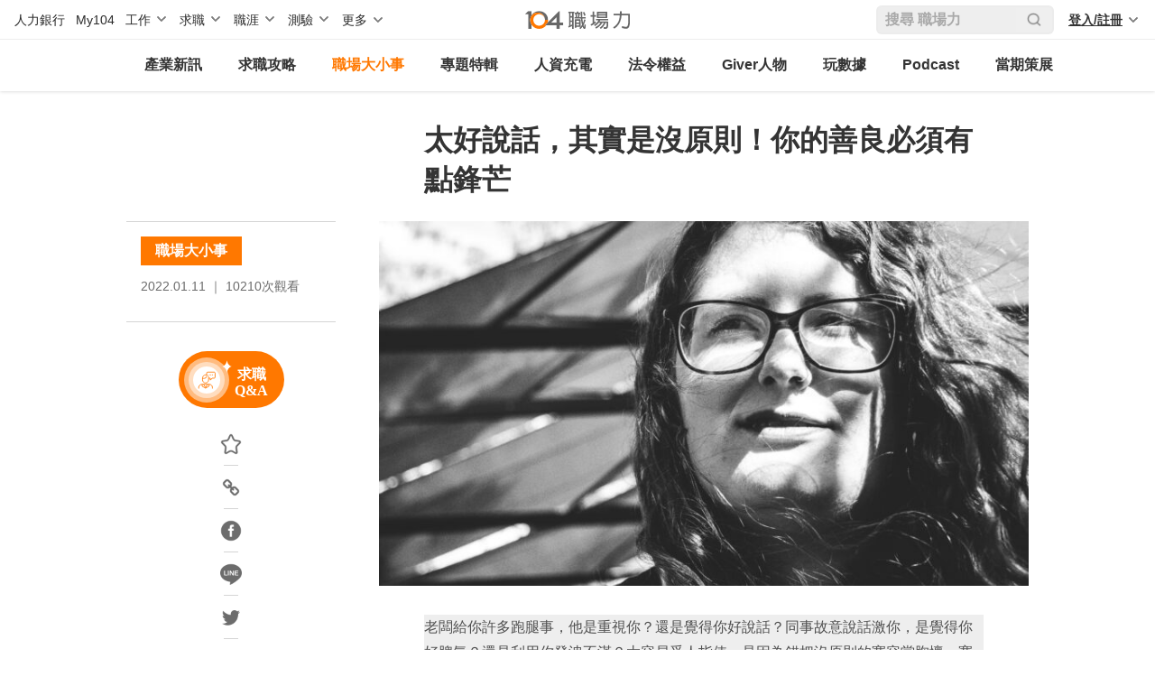

--- FILE ---
content_type: text/html;charset=UTF-8
request_url: https://blog.104.com.tw/sweet-tempered-synonym/
body_size: 40595
content:
<!DOCTYPE html>
<html class="html" lang="zh-TW">
<head>
	<meta charset="UTF-8">
	<link rel="profile" href="https://gmpg.org/xfn/11">

	<meta name='robots' content='max-image-preview:large' />
	<style>img:is([sizes="auto" i], [sizes^="auto," i]) { contain-intrinsic-size: 3000px 1500px }</style>
	
		<title>太好說話，其實是沒原則！你的善良必須有點鋒芒｜104職場力</title>
		<meta name='description' content='老闆給你許多跑腿事，他是重視你？還是覺得你好說話？同事故意說話激你，是覺得你好脾氣？還是利用你發洩不滿？太容易受人指使，是因為錯把沒原則的寬容當胸懷。寬容不等於沒原則，你要有心胸，也要守住底線。當你能從容地拒絕別人，你會知道大多數時候拒絕並不是有意傷害，只是誠實地表達自己的意願。 '>

		<meta property='og:image' content='https://blog.104.com.tw/wp-content/uploads/2022/01/10151053/pfr-xjtxe3s-scaled.jpg'>
		<meta property='og:title' content='太好說話，其實是沒原則！你的善良必須有點鋒芒｜104職場力'>
		<meta property='og:description' content='老闆給你許多跑腿事，他是重視你？還是覺得你好說話？同事故意說話激你，是覺得你好脾氣？還是利用你發洩不滿？太容易受人指使，是因為錯把沒原則的寬容當胸懷。寬容不等於沒原則，你要有心胸，也要守住底線。當你能從容地拒絕別人，你會知道大多數時候拒絕並不是有意傷害，只是誠實地表達自己的意願。 '>
		<meta property='og:url' content='https://blog.104.com.tw/sweet-tempered-synonym/'>
		<link rel='canonical' href='https://blog.104.com.tw/sweet-tempered-synonym/'>

		<meta name='twitter:title' content='太好說話，其實是沒原則！你的善良必須有點鋒芒｜104職場力'>
		<meta name='twitter:description' content='老闆給你許多跑腿事，他是重視你？還是覺得你好說話？同事故意說話激你，是覺得你好脾氣？還是利用你發洩不滿？太容易受人指使，是因為錯把沒原則的寬容當胸懷。寬容不等於沒原則，你要有心胸，也要守住底線。當你能從容地拒絕別人，你會知道大多數時候拒絕並不是有意傷害，只是誠實地表達自己的意願。 '>
		<meta name='twitter:image' content='https://blog.104.com.tw/wp-content/uploads/2022/01/10151053/pfr-xjtxe3s-scaled.jpg'>
	<meta name="viewport" content="width=device-width, initial-scale=1"><link rel="alternate" type="application/rss+xml" title="訂閱《職場力》&raquo; 資訊提供" href="https://blog.104.com.tw/feed/" />
<link rel="alternate" type="application/rss+xml" title="訂閱《職場力》&raquo; 留言的資訊提供" href="https://blog.104.com.tw/comments/feed/" />
<script>
window._wpemojiSettings = {"baseUrl":"https:\/\/s.w.org\/images\/core\/emoji\/16.0.1\/72x72\/","ext":".png","svgUrl":"https:\/\/s.w.org\/images\/core\/emoji\/16.0.1\/svg\/","svgExt":".svg","source":{"concatemoji":"https:\/\/blog.104.com.tw\/wp-includes\/js\/wp-emoji-release.min.js?ver=6.8.3"}};
/*! This file is auto-generated */
!function(s,n){var o,i,e;function c(e){try{var t={supportTests:e,timestamp:(new Date).valueOf()};sessionStorage.setItem(o,JSON.stringify(t))}catch(e){}}function p(e,t,n){e.clearRect(0,0,e.canvas.width,e.canvas.height),e.fillText(t,0,0);var t=new Uint32Array(e.getImageData(0,0,e.canvas.width,e.canvas.height).data),a=(e.clearRect(0,0,e.canvas.width,e.canvas.height),e.fillText(n,0,0),new Uint32Array(e.getImageData(0,0,e.canvas.width,e.canvas.height).data));return t.every(function(e,t){return e===a[t]})}function u(e,t){e.clearRect(0,0,e.canvas.width,e.canvas.height),e.fillText(t,0,0);for(var n=e.getImageData(16,16,1,1),a=0;a<n.data.length;a++)if(0!==n.data[a])return!1;return!0}function f(e,t,n,a){switch(t){case"flag":return n(e,"\ud83c\udff3\ufe0f\u200d\u26a7\ufe0f","\ud83c\udff3\ufe0f\u200b\u26a7\ufe0f")?!1:!n(e,"\ud83c\udde8\ud83c\uddf6","\ud83c\udde8\u200b\ud83c\uddf6")&&!n(e,"\ud83c\udff4\udb40\udc67\udb40\udc62\udb40\udc65\udb40\udc6e\udb40\udc67\udb40\udc7f","\ud83c\udff4\u200b\udb40\udc67\u200b\udb40\udc62\u200b\udb40\udc65\u200b\udb40\udc6e\u200b\udb40\udc67\u200b\udb40\udc7f");case"emoji":return!a(e,"\ud83e\udedf")}return!1}function g(e,t,n,a){var r="undefined"!=typeof WorkerGlobalScope&&self instanceof WorkerGlobalScope?new OffscreenCanvas(300,150):s.createElement("canvas"),o=r.getContext("2d",{willReadFrequently:!0}),i=(o.textBaseline="top",o.font="600 32px Arial",{});return e.forEach(function(e){i[e]=t(o,e,n,a)}),i}function t(e){var t=s.createElement("script");t.src=e,t.defer=!0,s.head.appendChild(t)}"undefined"!=typeof Promise&&(o="wpEmojiSettingsSupports",i=["flag","emoji"],n.supports={everything:!0,everythingExceptFlag:!0},e=new Promise(function(e){s.addEventListener("DOMContentLoaded",e,{once:!0})}),new Promise(function(t){var n=function(){try{var e=JSON.parse(sessionStorage.getItem(o));if("object"==typeof e&&"number"==typeof e.timestamp&&(new Date).valueOf()<e.timestamp+604800&&"object"==typeof e.supportTests)return e.supportTests}catch(e){}return null}();if(!n){if("undefined"!=typeof Worker&&"undefined"!=typeof OffscreenCanvas&&"undefined"!=typeof URL&&URL.createObjectURL&&"undefined"!=typeof Blob)try{var e="postMessage("+g.toString()+"("+[JSON.stringify(i),f.toString(),p.toString(),u.toString()].join(",")+"));",a=new Blob([e],{type:"text/javascript"}),r=new Worker(URL.createObjectURL(a),{name:"wpTestEmojiSupports"});return void(r.onmessage=function(e){c(n=e.data),r.terminate(),t(n)})}catch(e){}c(n=g(i,f,p,u))}t(n)}).then(function(e){for(var t in e)n.supports[t]=e[t],n.supports.everything=n.supports.everything&&n.supports[t],"flag"!==t&&(n.supports.everythingExceptFlag=n.supports.everythingExceptFlag&&n.supports[t]);n.supports.everythingExceptFlag=n.supports.everythingExceptFlag&&!n.supports.flag,n.DOMReady=!1,n.readyCallback=function(){n.DOMReady=!0}}).then(function(){return e}).then(function(){var e;n.supports.everything||(n.readyCallback(),(e=n.source||{}).concatemoji?t(e.concatemoji):e.wpemoji&&e.twemoji&&(t(e.twemoji),t(e.wpemoji)))}))}((window,document),window._wpemojiSettings);
</script>
<style id='wp-emoji-styles-inline-css'>

	img.wp-smiley, img.emoji {
		display: inline !important;
		border: none !important;
		box-shadow: none !important;
		height: 1em !important;
		width: 1em !important;
		margin: 0 0.07em !important;
		vertical-align: -0.1em !important;
		background: none !important;
		padding: 0 !important;
	}
</style>
<link rel='preload' as='style' onload="this.onload=null;this.rel='stylesheet'" href='https://blog.104.com.tw/wp-includes/css/dist/block-library/style.min.css?ver=6.8.3' type='text/css' media='all' id='wp-block-library' style_loader_tag /><style id='wp-block-library-theme-inline-css'>
.wp-block-audio :where(figcaption){color:#555;font-size:13px;text-align:center}.is-dark-theme .wp-block-audio :where(figcaption){color:#ffffffa6}.wp-block-audio{margin:0 0 1em}.wp-block-code{border:1px solid #ccc;border-radius:4px;font-family:Menlo,Consolas,monaco,monospace;padding:.8em 1em}.wp-block-embed :where(figcaption){color:#555;font-size:13px;text-align:center}.is-dark-theme .wp-block-embed :where(figcaption){color:#ffffffa6}.wp-block-embed{margin:0 0 1em}.blocks-gallery-caption{color:#555;font-size:13px;text-align:center}.is-dark-theme .blocks-gallery-caption{color:#ffffffa6}:root :where(.wp-block-image figcaption){color:#555;font-size:13px;text-align:center}.is-dark-theme :root :where(.wp-block-image figcaption){color:#ffffffa6}.wp-block-image{margin:0 0 1em}.wp-block-pullquote{border-bottom:4px solid;border-top:4px solid;color:currentColor;margin-bottom:1.75em}.wp-block-pullquote cite,.wp-block-pullquote footer,.wp-block-pullquote__citation{color:currentColor;font-size:.8125em;font-style:normal;text-transform:uppercase}.wp-block-quote{border-left:.25em solid;margin:0 0 1.75em;padding-left:1em}.wp-block-quote cite,.wp-block-quote footer{color:currentColor;font-size:.8125em;font-style:normal;position:relative}.wp-block-quote:where(.has-text-align-right){border-left:none;border-right:.25em solid;padding-left:0;padding-right:1em}.wp-block-quote:where(.has-text-align-center){border:none;padding-left:0}.wp-block-quote.is-large,.wp-block-quote.is-style-large,.wp-block-quote:where(.is-style-plain){border:none}.wp-block-search .wp-block-search__label{font-weight:700}.wp-block-search__button{border:1px solid #ccc;padding:.375em .625em}:where(.wp-block-group.has-background){padding:1.25em 2.375em}.wp-block-separator.has-css-opacity{opacity:.4}.wp-block-separator{border:none;border-bottom:2px solid;margin-left:auto;margin-right:auto}.wp-block-separator.has-alpha-channel-opacity{opacity:1}.wp-block-separator:not(.is-style-wide):not(.is-style-dots){width:100px}.wp-block-separator.has-background:not(.is-style-dots){border-bottom:none;height:1px}.wp-block-separator.has-background:not(.is-style-wide):not(.is-style-dots){height:2px}.wp-block-table{margin:0 0 1em}.wp-block-table td,.wp-block-table th{word-break:normal}.wp-block-table :where(figcaption){color:#555;font-size:13px;text-align:center}.is-dark-theme .wp-block-table :where(figcaption){color:#ffffffa6}.wp-block-video :where(figcaption){color:#555;font-size:13px;text-align:center}.is-dark-theme .wp-block-video :where(figcaption){color:#ffffffa6}.wp-block-video{margin:0 0 1em}:root :where(.wp-block-template-part.has-background){margin-bottom:0;margin-top:0;padding:1.25em 2.375em}
</style>
<style id='classic-theme-styles-inline-css'>
/*! This file is auto-generated */
.wp-block-button__link{color:#fff;background-color:#32373c;border-radius:9999px;box-shadow:none;text-decoration:none;padding:calc(.667em + 2px) calc(1.333em + 2px);font-size:1.125em}.wp-block-file__button{background:#32373c;color:#fff;text-decoration:none}
</style>
<link rel='preload' as='style' onload="this.onload=null;this.rel='stylesheet'" href='https://blog.104.com.tw/wp-content/plugins/getwid/vendors/fontawesome-free/css/all.min.css?ver=5.5.0' type='text/css' media='all' id='fontawesome-free' style_loader_tag /><link rel='preload' as='style' onload="this.onload=null;this.rel='stylesheet'" href='https://blog.104.com.tw/wp-content/plugins/getwid/vendors/slick/slick/slick.min.css?ver=1.9.0' type='text/css' media='all' id='slick' style_loader_tag /><link rel='preload' as='style' onload="this.onload=null;this.rel='stylesheet'" href='https://blog.104.com.tw/wp-content/plugins/getwid/vendors/slick/slick/slick-theme.min.css?ver=1.9.0' type='text/css' media='all' id='slick-theme' style_loader_tag /><link rel='preload' as='style' onload="this.onload=null;this.rel='stylesheet'" href='https://blog.104.com.tw/wp-content/plugins/getwid/vendors/fancybox/jquery.fancybox.min.css?ver=3.5.7' type='text/css' media='all' id='fancybox' style_loader_tag /><link rel='preload' as='style' onload="this.onload=null;this.rel='stylesheet'" href='https://blog.104.com.tw/wp-content/plugins/getwid/assets/css/blocks.style.css?ver=2.0.3' type='text/css' media='all' id='getwid-blocks' style_loader_tag /><style id='getwid-blocks-inline-css'>
.wp-block-getwid-section .wp-block-getwid-section__wrapper .wp-block-getwid-section__inner-wrapper{max-width: 1200px;}
</style>
<link rel='preload' as='style' onload="this.onload=null;this.rel='stylesheet'" href='https://blog.104.com.tw/wp-content/themes/oceanwp-child-theme-master/assets/css/extra.css?ver=1.0' type='text/css' media='all' id='extra' style_loader_tag /><link rel='preload' as='style' onload="this.onload=null;this.rel='stylesheet'" href='https://blog.104.com.tw/wp-content/themes/oceanwp/assets/fonts/fontawesome/css/all.min.css?ver=5.15.1' type='text/css' media='all' id='font-awesome' style_loader_tag /><link rel='preload' as='style' onload="this.onload=null;this.rel='stylesheet'" href='https://blog.104.com.tw/wp-content/plugins/elementor/assets/lib/eicons/css/elementor-icons.min.css?ver=5.30.0' type='text/css' media='all' id='elementor-icons' style_loader_tag /><link rel='preload' as='style' onload="this.onload=null;this.rel='stylesheet'" href='https://blog.104.com.tw/wp-content/plugins/elementor/assets/css/frontend.min.css?ver=3.22.3' type='text/css' media='all' id='elementor-frontend' style_loader_tag /><style id='elementor-frontend-inline-css'>
.elementor-kit-15806{--e-global-color-primary:#E66000;--e-global-color-secondary:#54595F;--e-global-color-text:#7A7A7A;--e-global-color-accent:#61CE70;--e-global-color-b79d271:#000000;--e-global-color-78743cba:#E66C00;--e-global-color-601fefa1:#000;--e-global-color-3bdf443b:#FFF;--e-global-color-cc08bb2:#6EC1E4;--e-global-color-faaa103:#FAA266;--e-global-color-7a77f18:#323232;--e-global-typography-primary-font-family:"Roboto";--e-global-typography-primary-font-weight:600;--e-global-typography-secondary-font-family:"Roboto Slab";--e-global-typography-secondary-font-weight:400;--e-global-typography-text-font-family:"Roboto";--e-global-typography-text-font-weight:400;--e-global-typography-accent-font-family:"Roboto";--e-global-typography-accent-font-weight:500;}.elementor-section.elementor-section-boxed > .elementor-container{max-width:1000px;}.e-con{--container-max-width:1000px;--container-default-padding-top:0px;--container-default-padding-right:0px;--container-default-padding-bottom:0px;--container-default-padding-left:0px;}.elementor-widget:not(:last-child){margin-block-end:0px;}.elementor-element{--widgets-spacing:0px 0px;}{}h1.entry-title{display:var(--page-title-display);}.elementor-kit-15806 e-page-transition{background-color:#FFBC7D;}@media(max-width:1024px){.elementor-section.elementor-section-boxed > .elementor-container{max-width:1024px;}.e-con{--container-max-width:1024px;}}@media(max-width:767px){.elementor-section.elementor-section-boxed > .elementor-container{max-width:767px;}.e-con{--container-max-width:767px;}}
.elementor-widget-heading .elementor-heading-title{color:var( --e-global-color-primary );font-family:var( --e-global-typography-primary-font-family ), Sans-serif;font-weight:var( --e-global-typography-primary-font-weight );}.elementor-widget-image .widget-image-caption{color:var( --e-global-color-text );font-family:var( --e-global-typography-text-font-family ), Sans-serif;font-weight:var( --e-global-typography-text-font-weight );}.elementor-widget-text-editor{color:var( --e-global-color-text );font-family:var( --e-global-typography-text-font-family ), Sans-serif;font-weight:var( --e-global-typography-text-font-weight );}.elementor-widget-text-editor.elementor-drop-cap-view-stacked .elementor-drop-cap{background-color:var( --e-global-color-primary );}.elementor-widget-text-editor.elementor-drop-cap-view-framed .elementor-drop-cap, .elementor-widget-text-editor.elementor-drop-cap-view-default .elementor-drop-cap{color:var( --e-global-color-primary );border-color:var( --e-global-color-primary );}.elementor-widget-button .elementor-button{font-family:var( --e-global-typography-accent-font-family ), Sans-serif;font-weight:var( --e-global-typography-accent-font-weight );background-color:var( --e-global-color-accent );}.elementor-widget-divider{--divider-color:var( --e-global-color-secondary );}.elementor-widget-divider .elementor-divider__text{color:var( --e-global-color-secondary );font-family:var( --e-global-typography-secondary-font-family ), Sans-serif;font-weight:var( --e-global-typography-secondary-font-weight );}.elementor-widget-divider.elementor-view-stacked .elementor-icon{background-color:var( --e-global-color-secondary );}.elementor-widget-divider.elementor-view-framed .elementor-icon, .elementor-widget-divider.elementor-view-default .elementor-icon{color:var( --e-global-color-secondary );border-color:var( --e-global-color-secondary );}.elementor-widget-divider.elementor-view-framed .elementor-icon, .elementor-widget-divider.elementor-view-default .elementor-icon svg{fill:var( --e-global-color-secondary );}.elementor-widget-image-box .elementor-image-box-title{color:var( --e-global-color-primary );font-family:var( --e-global-typography-primary-font-family ), Sans-serif;font-weight:var( --e-global-typography-primary-font-weight );}.elementor-widget-image-box .elementor-image-box-description{color:var( --e-global-color-text );font-family:var( --e-global-typography-text-font-family ), Sans-serif;font-weight:var( --e-global-typography-text-font-weight );}.elementor-widget-icon.elementor-view-stacked .elementor-icon{background-color:var( --e-global-color-primary );}.elementor-widget-icon.elementor-view-framed .elementor-icon, .elementor-widget-icon.elementor-view-default .elementor-icon{color:var( --e-global-color-primary );border-color:var( --e-global-color-primary );}.elementor-widget-icon.elementor-view-framed .elementor-icon, .elementor-widget-icon.elementor-view-default .elementor-icon svg{fill:var( --e-global-color-primary );}.elementor-widget-icon-box.elementor-view-stacked .elementor-icon{background-color:var( --e-global-color-primary );}.elementor-widget-icon-box.elementor-view-framed .elementor-icon, .elementor-widget-icon-box.elementor-view-default .elementor-icon{fill:var( --e-global-color-primary );color:var( --e-global-color-primary );border-color:var( --e-global-color-primary );}.elementor-widget-icon-box .elementor-icon-box-title{color:var( --e-global-color-primary );}.elementor-widget-icon-box .elementor-icon-box-title, .elementor-widget-icon-box .elementor-icon-box-title a{font-family:var( --e-global-typography-primary-font-family ), Sans-serif;font-weight:var( --e-global-typography-primary-font-weight );}.elementor-widget-icon-box .elementor-icon-box-description{color:var( --e-global-color-text );font-family:var( --e-global-typography-text-font-family ), Sans-serif;font-weight:var( --e-global-typography-text-font-weight );}.elementor-widget-star-rating .elementor-star-rating__title{color:var( --e-global-color-text );font-family:var( --e-global-typography-text-font-family ), Sans-serif;font-weight:var( --e-global-typography-text-font-weight );}.elementor-widget-image-gallery .gallery-item .gallery-caption{font-family:var( --e-global-typography-accent-font-family ), Sans-serif;font-weight:var( --e-global-typography-accent-font-weight );}.elementor-widget-icon-list .elementor-icon-list-item:not(:last-child):after{border-color:var( --e-global-color-text );}.elementor-widget-icon-list .elementor-icon-list-icon i{color:var( --e-global-color-primary );}.elementor-widget-icon-list .elementor-icon-list-icon svg{fill:var( --e-global-color-primary );}.elementor-widget-icon-list .elementor-icon-list-item > .elementor-icon-list-text, .elementor-widget-icon-list .elementor-icon-list-item > a{font-family:var( --e-global-typography-text-font-family ), Sans-serif;font-weight:var( --e-global-typography-text-font-weight );}.elementor-widget-icon-list .elementor-icon-list-text{color:var( --e-global-color-secondary );}.elementor-widget-counter .elementor-counter-number-wrapper{color:var( --e-global-color-primary );font-family:var( --e-global-typography-primary-font-family ), Sans-serif;font-weight:var( --e-global-typography-primary-font-weight );}.elementor-widget-counter .elementor-counter-title{color:var( --e-global-color-secondary );font-family:var( --e-global-typography-secondary-font-family ), Sans-serif;font-weight:var( --e-global-typography-secondary-font-weight );}.elementor-widget-progress .elementor-progress-wrapper .elementor-progress-bar{background-color:var( --e-global-color-primary );}.elementor-widget-progress .elementor-title{color:var( --e-global-color-primary );font-family:var( --e-global-typography-text-font-family ), Sans-serif;font-weight:var( --e-global-typography-text-font-weight );}.elementor-widget-testimonial .elementor-testimonial-content{color:var( --e-global-color-text );font-family:var( --e-global-typography-text-font-family ), Sans-serif;font-weight:var( --e-global-typography-text-font-weight );}.elementor-widget-testimonial .elementor-testimonial-name{color:var( --e-global-color-primary );font-family:var( --e-global-typography-primary-font-family ), Sans-serif;font-weight:var( --e-global-typography-primary-font-weight );}.elementor-widget-testimonial .elementor-testimonial-job{color:var( --e-global-color-secondary );font-family:var( --e-global-typography-secondary-font-family ), Sans-serif;font-weight:var( --e-global-typography-secondary-font-weight );}.elementor-widget-tabs .elementor-tab-title, .elementor-widget-tabs .elementor-tab-title a{color:var( --e-global-color-primary );}.elementor-widget-tabs .elementor-tab-title.elementor-active,
					 .elementor-widget-tabs .elementor-tab-title.elementor-active a{color:var( --e-global-color-accent );}.elementor-widget-tabs .elementor-tab-title{font-family:var( --e-global-typography-primary-font-family ), Sans-serif;font-weight:var( --e-global-typography-primary-font-weight );}.elementor-widget-tabs .elementor-tab-content{color:var( --e-global-color-text );font-family:var( --e-global-typography-text-font-family ), Sans-serif;font-weight:var( --e-global-typography-text-font-weight );}.elementor-widget-accordion .elementor-accordion-icon, .elementor-widget-accordion .elementor-accordion-title{color:var( --e-global-color-primary );}.elementor-widget-accordion .elementor-accordion-icon svg{fill:var( --e-global-color-primary );}.elementor-widget-accordion .elementor-active .elementor-accordion-icon, .elementor-widget-accordion .elementor-active .elementor-accordion-title{color:var( --e-global-color-accent );}.elementor-widget-accordion .elementor-active .elementor-accordion-icon svg{fill:var( --e-global-color-accent );}.elementor-widget-accordion .elementor-accordion-title{font-family:var( --e-global-typography-primary-font-family ), Sans-serif;font-weight:var( --e-global-typography-primary-font-weight );}.elementor-widget-accordion .elementor-tab-content{color:var( --e-global-color-text );font-family:var( --e-global-typography-text-font-family ), Sans-serif;font-weight:var( --e-global-typography-text-font-weight );}.elementor-widget-toggle .elementor-toggle-title, .elementor-widget-toggle .elementor-toggle-icon{color:var( --e-global-color-primary );}.elementor-widget-toggle .elementor-toggle-icon svg{fill:var( --e-global-color-primary );}.elementor-widget-toggle .elementor-tab-title.elementor-active a, .elementor-widget-toggle .elementor-tab-title.elementor-active .elementor-toggle-icon{color:var( --e-global-color-accent );}.elementor-widget-toggle .elementor-toggle-title{font-family:var( --e-global-typography-primary-font-family ), Sans-serif;font-weight:var( --e-global-typography-primary-font-weight );}.elementor-widget-toggle .elementor-tab-content{color:var( --e-global-color-text );font-family:var( --e-global-typography-text-font-family ), Sans-serif;font-weight:var( --e-global-typography-text-font-weight );}.elementor-widget-alert .elementor-alert-title{font-family:var( --e-global-typography-primary-font-family ), Sans-serif;font-weight:var( --e-global-typography-primary-font-weight );}.elementor-widget-alert .elementor-alert-description{font-family:var( --e-global-typography-text-font-family ), Sans-serif;font-weight:var( --e-global-typography-text-font-weight );}.elementor-widget-Bravo_Slides .elementor-slide-heading{font-family:var( --e-global-typography-primary-font-family ), Sans-serif;font-weight:var( --e-global-typography-primary-font-weight );}.elementor-widget-Bravo_Slides .elementor-slide-description{font-family:var( --e-global-typography-secondary-font-family ), Sans-serif;font-weight:var( --e-global-typography-secondary-font-weight );}.elementor-widget-Bravo_Slides .elementor-slide-button{font-family:var( --e-global-typography-accent-font-family ), Sans-serif;font-weight:var( --e-global-typography-accent-font-weight );}.elementor-widget-text-path{font-family:var( --e-global-typography-text-font-family ), Sans-serif;font-weight:var( --e-global-typography-text-font-weight );}.elementor-widget-theme-site-logo .widget-image-caption{color:var( --e-global-color-text );font-family:var( --e-global-typography-text-font-family ), Sans-serif;font-weight:var( --e-global-typography-text-font-weight );}.elementor-widget-theme-site-title .elementor-heading-title{color:var( --e-global-color-primary );font-family:var( --e-global-typography-primary-font-family ), Sans-serif;font-weight:var( --e-global-typography-primary-font-weight );}.elementor-widget-theme-page-title .elementor-heading-title{color:var( --e-global-color-primary );font-family:var( --e-global-typography-primary-font-family ), Sans-serif;font-weight:var( --e-global-typography-primary-font-weight );}.elementor-widget-theme-post-title .elementor-heading-title{color:var( --e-global-color-primary );font-family:var( --e-global-typography-primary-font-family ), Sans-serif;font-weight:var( --e-global-typography-primary-font-weight );}.elementor-widget-theme-post-excerpt .elementor-widget-container{color:var( --e-global-color-text );font-family:var( --e-global-typography-text-font-family ), Sans-serif;font-weight:var( --e-global-typography-text-font-weight );}.elementor-widget-theme-post-content{color:var( --e-global-color-text );font-family:var( --e-global-typography-text-font-family ), Sans-serif;font-weight:var( --e-global-typography-text-font-weight );}.elementor-widget-theme-post-featured-image .widget-image-caption{color:var( --e-global-color-text );font-family:var( --e-global-typography-text-font-family ), Sans-serif;font-weight:var( --e-global-typography-text-font-weight );}.elementor-widget-theme-archive-title .elementor-heading-title{color:var( --e-global-color-primary );font-family:var( --e-global-typography-primary-font-family ), Sans-serif;font-weight:var( --e-global-typography-primary-font-weight );}.elementor-widget-archive-posts .elementor-post__title, .elementor-widget-archive-posts .elementor-post__title a{color:var( --e-global-color-secondary );font-family:var( --e-global-typography-primary-font-family ), Sans-serif;font-weight:var( --e-global-typography-primary-font-weight );}.elementor-widget-archive-posts .elementor-post__meta-data{font-family:var( --e-global-typography-secondary-font-family ), Sans-serif;font-weight:var( --e-global-typography-secondary-font-weight );}.elementor-widget-archive-posts .elementor-post__excerpt p{font-family:var( --e-global-typography-text-font-family ), Sans-serif;font-weight:var( --e-global-typography-text-font-weight );}.elementor-widget-archive-posts .elementor-post__read-more{color:var( --e-global-color-accent );}.elementor-widget-archive-posts a.elementor-post__read-more{font-family:var( --e-global-typography-accent-font-family ), Sans-serif;font-weight:var( --e-global-typography-accent-font-weight );}.elementor-widget-archive-posts .elementor-post__card .elementor-post__badge{background-color:var( --e-global-color-accent );font-family:var( --e-global-typography-accent-font-family ), Sans-serif;font-weight:var( --e-global-typography-accent-font-weight );}.elementor-widget-archive-posts .elementor-pagination{font-family:var( --e-global-typography-secondary-font-family ), Sans-serif;font-weight:var( --e-global-typography-secondary-font-weight );}.elementor-widget-archive-posts .elementor-button{font-family:var( --e-global-typography-accent-font-family ), Sans-serif;font-weight:var( --e-global-typography-accent-font-weight );background-color:var( --e-global-color-accent );}.elementor-widget-archive-posts .e-load-more-message{font-family:var( --e-global-typography-secondary-font-family ), Sans-serif;font-weight:var( --e-global-typography-secondary-font-weight );}.elementor-widget-archive-posts .elementor-posts-nothing-found{color:var( --e-global-color-text );font-family:var( --e-global-typography-text-font-family ), Sans-serif;font-weight:var( --e-global-typography-text-font-weight );}.elementor-widget-loop-grid .elementor-pagination{font-family:var( --e-global-typography-secondary-font-family ), Sans-serif;font-weight:var( --e-global-typography-secondary-font-weight );}.elementor-widget-loop-grid .elementor-button{font-family:var( --e-global-typography-accent-font-family ), Sans-serif;font-weight:var( --e-global-typography-accent-font-weight );background-color:var( --e-global-color-accent );}.elementor-widget-loop-grid .e-load-more-message{font-family:var( --e-global-typography-secondary-font-family ), Sans-serif;font-weight:var( --e-global-typography-secondary-font-weight );}.elementor-widget-posts .elementor-post__title, .elementor-widget-posts .elementor-post__title a{color:var( --e-global-color-secondary );font-family:var( --e-global-typography-primary-font-family ), Sans-serif;font-weight:var( --e-global-typography-primary-font-weight );}.elementor-widget-posts .elementor-post__meta-data{font-family:var( --e-global-typography-secondary-font-family ), Sans-serif;font-weight:var( --e-global-typography-secondary-font-weight );}.elementor-widget-posts .elementor-post__excerpt p{font-family:var( --e-global-typography-text-font-family ), Sans-serif;font-weight:var( --e-global-typography-text-font-weight );}.elementor-widget-posts .elementor-post__read-more{color:var( --e-global-color-accent );}.elementor-widget-posts a.elementor-post__read-more{font-family:var( --e-global-typography-accent-font-family ), Sans-serif;font-weight:var( --e-global-typography-accent-font-weight );}.elementor-widget-posts .elementor-post__card .elementor-post__badge{background-color:var( --e-global-color-accent );font-family:var( --e-global-typography-accent-font-family ), Sans-serif;font-weight:var( --e-global-typography-accent-font-weight );}.elementor-widget-posts .elementor-pagination{font-family:var( --e-global-typography-secondary-font-family ), Sans-serif;font-weight:var( --e-global-typography-secondary-font-weight );}.elementor-widget-posts .elementor-button{font-family:var( --e-global-typography-accent-font-family ), Sans-serif;font-weight:var( --e-global-typography-accent-font-weight );background-color:var( --e-global-color-accent );}.elementor-widget-posts .e-load-more-message{font-family:var( --e-global-typography-secondary-font-family ), Sans-serif;font-weight:var( --e-global-typography-secondary-font-weight );}.elementor-widget-portfolio a .elementor-portfolio-item__overlay{background-color:var( --e-global-color-accent );}.elementor-widget-portfolio .elementor-portfolio-item__title{font-family:var( --e-global-typography-primary-font-family ), Sans-serif;font-weight:var( --e-global-typography-primary-font-weight );}.elementor-widget-portfolio .elementor-portfolio__filter{color:var( --e-global-color-text );font-family:var( --e-global-typography-primary-font-family ), Sans-serif;font-weight:var( --e-global-typography-primary-font-weight );}.elementor-widget-portfolio .elementor-portfolio__filter.elementor-active{color:var( --e-global-color-primary );}.elementor-widget-gallery .elementor-gallery-item__title{font-family:var( --e-global-typography-primary-font-family ), Sans-serif;font-weight:var( --e-global-typography-primary-font-weight );}.elementor-widget-gallery .elementor-gallery-item__description{font-family:var( --e-global-typography-text-font-family ), Sans-serif;font-weight:var( --e-global-typography-text-font-weight );}.elementor-widget-gallery{--galleries-title-color-normal:var( --e-global-color-primary );--galleries-title-color-hover:var( --e-global-color-secondary );--galleries-pointer-bg-color-hover:var( --e-global-color-accent );--gallery-title-color-active:var( --e-global-color-secondary );--galleries-pointer-bg-color-active:var( --e-global-color-accent );}.elementor-widget-gallery .elementor-gallery-title{font-family:var( --e-global-typography-primary-font-family ), Sans-serif;font-weight:var( --e-global-typography-primary-font-weight );}.elementor-widget-form .elementor-field-group > label, .elementor-widget-form .elementor-field-subgroup label{color:var( --e-global-color-text );}.elementor-widget-form .elementor-field-group > label{font-family:var( --e-global-typography-text-font-family ), Sans-serif;font-weight:var( --e-global-typography-text-font-weight );}.elementor-widget-form .elementor-field-type-html{color:var( --e-global-color-text );font-family:var( --e-global-typography-text-font-family ), Sans-serif;font-weight:var( --e-global-typography-text-font-weight );}.elementor-widget-form .elementor-field-group .elementor-field{color:var( --e-global-color-text );}.elementor-widget-form .elementor-field-group .elementor-field, .elementor-widget-form .elementor-field-subgroup label{font-family:var( --e-global-typography-text-font-family ), Sans-serif;font-weight:var( --e-global-typography-text-font-weight );}.elementor-widget-form .elementor-button{font-family:var( --e-global-typography-accent-font-family ), Sans-serif;font-weight:var( --e-global-typography-accent-font-weight );}.elementor-widget-form .e-form__buttons__wrapper__button-next{background-color:var( --e-global-color-accent );}.elementor-widget-form .elementor-button[type="submit"]{background-color:var( --e-global-color-accent );}.elementor-widget-form .e-form__buttons__wrapper__button-previous{background-color:var( --e-global-color-accent );}.elementor-widget-form .elementor-message{font-family:var( --e-global-typography-text-font-family ), Sans-serif;font-weight:var( --e-global-typography-text-font-weight );}.elementor-widget-form .e-form__indicators__indicator, .elementor-widget-form .e-form__indicators__indicator__label{font-family:var( --e-global-typography-accent-font-family ), Sans-serif;font-weight:var( --e-global-typography-accent-font-weight );}.elementor-widget-form{--e-form-steps-indicator-inactive-primary-color:var( --e-global-color-text );--e-form-steps-indicator-active-primary-color:var( --e-global-color-accent );--e-form-steps-indicator-completed-primary-color:var( --e-global-color-accent );--e-form-steps-indicator-progress-color:var( --e-global-color-accent );--e-form-steps-indicator-progress-background-color:var( --e-global-color-text );--e-form-steps-indicator-progress-meter-color:var( --e-global-color-text );}.elementor-widget-form .e-form__indicators__indicator__progress__meter{font-family:var( --e-global-typography-accent-font-family ), Sans-serif;font-weight:var( --e-global-typography-accent-font-weight );}.elementor-widget-login .elementor-field-group > a{color:var( --e-global-color-text );}.elementor-widget-login .elementor-field-group > a:hover{color:var( --e-global-color-accent );}.elementor-widget-login .elementor-form-fields-wrapper label{color:var( --e-global-color-text );font-family:var( --e-global-typography-text-font-family ), Sans-serif;font-weight:var( --e-global-typography-text-font-weight );}.elementor-widget-login .elementor-field-group .elementor-field{color:var( --e-global-color-text );}.elementor-widget-login .elementor-field-group .elementor-field, .elementor-widget-login .elementor-field-subgroup label{font-family:var( --e-global-typography-text-font-family ), Sans-serif;font-weight:var( --e-global-typography-text-font-weight );}.elementor-widget-login .elementor-button{font-family:var( --e-global-typography-accent-font-family ), Sans-serif;font-weight:var( --e-global-typography-accent-font-weight );background-color:var( --e-global-color-accent );}.elementor-widget-login .elementor-widget-container .elementor-login__logged-in-message{color:var( --e-global-color-text );font-family:var( --e-global-typography-text-font-family ), Sans-serif;font-weight:var( --e-global-typography-text-font-weight );}.elementor-widget-slides .elementor-slide-heading{font-family:var( --e-global-typography-primary-font-family ), Sans-serif;font-weight:var( --e-global-typography-primary-font-weight );}.elementor-widget-slides .elementor-slide-description{font-family:var( --e-global-typography-secondary-font-family ), Sans-serif;font-weight:var( --e-global-typography-secondary-font-weight );}.elementor-widget-slides .elementor-slide-button{font-family:var( --e-global-typography-accent-font-family ), Sans-serif;font-weight:var( --e-global-typography-accent-font-weight );}.elementor-widget-nav-menu .elementor-nav-menu .elementor-item{font-family:var( --e-global-typography-primary-font-family ), Sans-serif;font-weight:var( --e-global-typography-primary-font-weight );}.elementor-widget-nav-menu .elementor-nav-menu--main .elementor-item{color:var( --e-global-color-text );fill:var( --e-global-color-text );}.elementor-widget-nav-menu .elementor-nav-menu--main .elementor-item:hover,
					.elementor-widget-nav-menu .elementor-nav-menu--main .elementor-item.elementor-item-active,
					.elementor-widget-nav-menu .elementor-nav-menu--main .elementor-item.highlighted,
					.elementor-widget-nav-menu .elementor-nav-menu--main .elementor-item:focus{color:var( --e-global-color-accent );fill:var( --e-global-color-accent );}.elementor-widget-nav-menu .elementor-nav-menu--main:not(.e--pointer-framed) .elementor-item:before,
					.elementor-widget-nav-menu .elementor-nav-menu--main:not(.e--pointer-framed) .elementor-item:after{background-color:var( --e-global-color-accent );}.elementor-widget-nav-menu .e--pointer-framed .elementor-item:before,
					.elementor-widget-nav-menu .e--pointer-framed .elementor-item:after{border-color:var( --e-global-color-accent );}.elementor-widget-nav-menu{--e-nav-menu-divider-color:var( --e-global-color-text );}.elementor-widget-nav-menu .elementor-nav-menu--dropdown .elementor-item, .elementor-widget-nav-menu .elementor-nav-menu--dropdown  .elementor-sub-item{font-family:var( --e-global-typography-accent-font-family ), Sans-serif;font-weight:var( --e-global-typography-accent-font-weight );}.elementor-widget-animated-headline .elementor-headline-dynamic-wrapper path{stroke:var( --e-global-color-accent );}.elementor-widget-animated-headline .elementor-headline-plain-text{color:var( --e-global-color-secondary );}.elementor-widget-animated-headline .elementor-headline{font-family:var( --e-global-typography-primary-font-family ), Sans-serif;font-weight:var( --e-global-typography-primary-font-weight );}.elementor-widget-animated-headline{--dynamic-text-color:var( --e-global-color-secondary );}.elementor-widget-animated-headline .elementor-headline-dynamic-text{font-family:var( --e-global-typography-primary-font-family ), Sans-serif;font-weight:var( --e-global-typography-primary-font-weight );}.elementor-widget-hotspot .widget-image-caption{font-family:var( --e-global-typography-text-font-family ), Sans-serif;font-weight:var( --e-global-typography-text-font-weight );}.elementor-widget-hotspot{--hotspot-color:var( --e-global-color-primary );--hotspot-box-color:var( --e-global-color-secondary );--tooltip-color:var( --e-global-color-secondary );}.elementor-widget-hotspot .e-hotspot__label{font-family:var( --e-global-typography-primary-font-family ), Sans-serif;font-weight:var( --e-global-typography-primary-font-weight );}.elementor-widget-hotspot .e-hotspot__tooltip{font-family:var( --e-global-typography-secondary-font-family ), Sans-serif;font-weight:var( --e-global-typography-secondary-font-weight );}.elementor-widget-price-list .elementor-price-list-header{color:var( --e-global-color-primary );font-family:var( --e-global-typography-primary-font-family ), Sans-serif;font-weight:var( --e-global-typography-primary-font-weight );}.elementor-widget-price-list .elementor-price-list-price{color:var( --e-global-color-primary );font-family:var( --e-global-typography-primary-font-family ), Sans-serif;font-weight:var( --e-global-typography-primary-font-weight );}.elementor-widget-price-list .elementor-price-list-description{color:var( --e-global-color-text );font-family:var( --e-global-typography-text-font-family ), Sans-serif;font-weight:var( --e-global-typography-text-font-weight );}.elementor-widget-price-list .elementor-price-list-separator{border-bottom-color:var( --e-global-color-secondary );}.elementor-widget-price-table{--e-price-table-header-background-color:var( --e-global-color-secondary );}.elementor-widget-price-table .elementor-price-table__heading{font-family:var( --e-global-typography-primary-font-family ), Sans-serif;font-weight:var( --e-global-typography-primary-font-weight );}.elementor-widget-price-table .elementor-price-table__subheading{font-family:var( --e-global-typography-secondary-font-family ), Sans-serif;font-weight:var( --e-global-typography-secondary-font-weight );}.elementor-widget-price-table .elementor-price-table .elementor-price-table__price{font-family:var( --e-global-typography-primary-font-family ), Sans-serif;font-weight:var( --e-global-typography-primary-font-weight );}.elementor-widget-price-table .elementor-price-table__original-price{color:var( --e-global-color-secondary );font-family:var( --e-global-typography-primary-font-family ), Sans-serif;font-weight:var( --e-global-typography-primary-font-weight );}.elementor-widget-price-table .elementor-price-table__period{color:var( --e-global-color-secondary );font-family:var( --e-global-typography-secondary-font-family ), Sans-serif;font-weight:var( --e-global-typography-secondary-font-weight );}.elementor-widget-price-table .elementor-price-table__features-list{--e-price-table-features-list-color:var( --e-global-color-text );}.elementor-widget-price-table .elementor-price-table__features-list li{font-family:var( --e-global-typography-text-font-family ), Sans-serif;font-weight:var( --e-global-typography-text-font-weight );}.elementor-widget-price-table .elementor-price-table__features-list li:before{border-top-color:var( --e-global-color-text );}.elementor-widget-price-table .elementor-price-table__button{font-family:var( --e-global-typography-accent-font-family ), Sans-serif;font-weight:var( --e-global-typography-accent-font-weight );background-color:var( --e-global-color-accent );}.elementor-widget-price-table .elementor-price-table__additional_info{color:var( --e-global-color-text );font-family:var( --e-global-typography-text-font-family ), Sans-serif;font-weight:var( --e-global-typography-text-font-weight );}.elementor-widget-price-table .elementor-price-table__ribbon-inner{background-color:var( --e-global-color-accent );font-family:var( --e-global-typography-accent-font-family ), Sans-serif;font-weight:var( --e-global-typography-accent-font-weight );}.elementor-widget-flip-box .elementor-flip-box__front .elementor-flip-box__layer__title{font-family:var( --e-global-typography-primary-font-family ), Sans-serif;font-weight:var( --e-global-typography-primary-font-weight );}.elementor-widget-flip-box .elementor-flip-box__front .elementor-flip-box__layer__description{font-family:var( --e-global-typography-text-font-family ), Sans-serif;font-weight:var( --e-global-typography-text-font-weight );}.elementor-widget-flip-box .elementor-flip-box__back .elementor-flip-box__layer__title{font-family:var( --e-global-typography-primary-font-family ), Sans-serif;font-weight:var( --e-global-typography-primary-font-weight );}.elementor-widget-flip-box .elementor-flip-box__back .elementor-flip-box__layer__description{font-family:var( --e-global-typography-text-font-family ), Sans-serif;font-weight:var( --e-global-typography-text-font-weight );}.elementor-widget-flip-box .elementor-flip-box__button{font-family:var( --e-global-typography-accent-font-family ), Sans-serif;font-weight:var( --e-global-typography-accent-font-weight );}.elementor-widget-call-to-action .elementor-cta__title{font-family:var( --e-global-typography-primary-font-family ), Sans-serif;font-weight:var( --e-global-typography-primary-font-weight );}.elementor-widget-call-to-action .elementor-cta__description{font-family:var( --e-global-typography-text-font-family ), Sans-serif;font-weight:var( --e-global-typography-text-font-weight );}.elementor-widget-call-to-action .elementor-cta__button{font-family:var( --e-global-typography-accent-font-family ), Sans-serif;font-weight:var( --e-global-typography-accent-font-weight );}.elementor-widget-call-to-action .elementor-ribbon-inner{background-color:var( --e-global-color-accent );font-family:var( --e-global-typography-accent-font-family ), Sans-serif;font-weight:var( --e-global-typography-accent-font-weight );}.elementor-widget-media-carousel .elementor-carousel-image-overlay{font-family:var( --e-global-typography-accent-font-family ), Sans-serif;font-weight:var( --e-global-typography-accent-font-weight );}.elementor-widget-testimonial-carousel .elementor-testimonial__text{color:var( --e-global-color-text );font-family:var( --e-global-typography-text-font-family ), Sans-serif;font-weight:var( --e-global-typography-text-font-weight );}.elementor-widget-testimonial-carousel .elementor-testimonial__name{color:var( --e-global-color-text );font-family:var( --e-global-typography-primary-font-family ), Sans-serif;font-weight:var( --e-global-typography-primary-font-weight );}.elementor-widget-testimonial-carousel .elementor-testimonial__title{color:var( --e-global-color-primary );font-family:var( --e-global-typography-secondary-font-family ), Sans-serif;font-weight:var( --e-global-typography-secondary-font-weight );}.elementor-widget-reviews .elementor-testimonial__header, .elementor-widget-reviews .elementor-testimonial__name{font-family:var( --e-global-typography-primary-font-family ), Sans-serif;font-weight:var( --e-global-typography-primary-font-weight );}.elementor-widget-reviews .elementor-testimonial__text{font-family:var( --e-global-typography-text-font-family ), Sans-serif;font-weight:var( --e-global-typography-text-font-weight );}.elementor-widget-table-of-contents{--header-color:var( --e-global-color-secondary );--item-text-color:var( --e-global-color-text );--item-text-hover-color:var( --e-global-color-accent );--marker-color:var( --e-global-color-text );}.elementor-widget-table-of-contents .elementor-toc__header, .elementor-widget-table-of-contents .elementor-toc__header-title{font-family:var( --e-global-typography-primary-font-family ), Sans-serif;font-weight:var( --e-global-typography-primary-font-weight );}.elementor-widget-table-of-contents .elementor-toc__list-item{font-family:var( --e-global-typography-text-font-family ), Sans-serif;font-weight:var( --e-global-typography-text-font-weight );}.elementor-widget-countdown .elementor-countdown-item{background-color:var( --e-global-color-primary );}.elementor-widget-countdown .elementor-countdown-digits{font-family:var( --e-global-typography-text-font-family ), Sans-serif;font-weight:var( --e-global-typography-text-font-weight );}.elementor-widget-countdown .elementor-countdown-label{font-family:var( --e-global-typography-secondary-font-family ), Sans-serif;font-weight:var( --e-global-typography-secondary-font-weight );}.elementor-widget-countdown .elementor-countdown-expire--message{color:var( --e-global-color-text );font-family:var( --e-global-typography-text-font-family ), Sans-serif;font-weight:var( --e-global-typography-text-font-weight );}.elementor-widget-search-form input[type="search"].elementor-search-form__input{font-family:var( --e-global-typography-text-font-family ), Sans-serif;font-weight:var( --e-global-typography-text-font-weight );}.elementor-widget-search-form .elementor-search-form__input,
					.elementor-widget-search-form .elementor-search-form__icon,
					.elementor-widget-search-form .elementor-lightbox .dialog-lightbox-close-button,
					.elementor-widget-search-form .elementor-lightbox .dialog-lightbox-close-button:hover,
					.elementor-widget-search-form.elementor-search-form--skin-full_screen input[type="search"].elementor-search-form__input{color:var( --e-global-color-text );fill:var( --e-global-color-text );}.elementor-widget-search-form .elementor-search-form__submit{font-family:var( --e-global-typography-text-font-family ), Sans-serif;font-weight:var( --e-global-typography-text-font-weight );background-color:var( --e-global-color-secondary );}.elementor-widget-author-box .elementor-author-box__name{color:var( --e-global-color-secondary );font-family:var( --e-global-typography-primary-font-family ), Sans-serif;font-weight:var( --e-global-typography-primary-font-weight );}.elementor-widget-author-box .elementor-author-box__bio{color:var( --e-global-color-text );font-family:var( --e-global-typography-text-font-family ), Sans-serif;font-weight:var( --e-global-typography-text-font-weight );}.elementor-widget-author-box .elementor-author-box__button{color:var( --e-global-color-secondary );border-color:var( --e-global-color-secondary );font-family:var( --e-global-typography-accent-font-family ), Sans-serif;font-weight:var( --e-global-typography-accent-font-weight );}.elementor-widget-author-box .elementor-author-box__button:hover{border-color:var( --e-global-color-secondary );color:var( --e-global-color-secondary );}.elementor-widget-post-navigation span.post-navigation__prev--label{color:var( --e-global-color-text );}.elementor-widget-post-navigation span.post-navigation__next--label{color:var( --e-global-color-text );}.elementor-widget-post-navigation span.post-navigation__prev--label, .elementor-widget-post-navigation span.post-navigation__next--label{font-family:var( --e-global-typography-secondary-font-family ), Sans-serif;font-weight:var( --e-global-typography-secondary-font-weight );}.elementor-widget-post-navigation span.post-navigation__prev--title, .elementor-widget-post-navigation span.post-navigation__next--title{color:var( --e-global-color-secondary );font-family:var( --e-global-typography-secondary-font-family ), Sans-serif;font-weight:var( --e-global-typography-secondary-font-weight );}.elementor-widget-post-info .elementor-icon-list-item:not(:last-child):after{border-color:var( --e-global-color-text );}.elementor-widget-post-info .elementor-icon-list-icon i{color:var( --e-global-color-primary );}.elementor-widget-post-info .elementor-icon-list-icon svg{fill:var( --e-global-color-primary );}.elementor-widget-post-info .elementor-icon-list-text, .elementor-widget-post-info .elementor-icon-list-text a{color:var( --e-global-color-secondary );}.elementor-widget-post-info .elementor-icon-list-item{font-family:var( --e-global-typography-text-font-family ), Sans-serif;font-weight:var( --e-global-typography-text-font-weight );}.elementor-widget-sitemap .elementor-sitemap-title{color:var( --e-global-color-primary );font-family:var( --e-global-typography-primary-font-family ), Sans-serif;font-weight:var( --e-global-typography-primary-font-weight );}.elementor-widget-sitemap .elementor-sitemap-item, .elementor-widget-sitemap span.elementor-sitemap-list, .elementor-widget-sitemap .elementor-sitemap-item a{color:var( --e-global-color-text );font-family:var( --e-global-typography-text-font-family ), Sans-serif;font-weight:var( --e-global-typography-text-font-weight );}.elementor-widget-sitemap .elementor-sitemap-item{color:var( --e-global-color-text );}.elementor-widget-blockquote .elementor-blockquote__content{color:var( --e-global-color-text );}.elementor-widget-blockquote .elementor-blockquote__author{color:var( --e-global-color-secondary );}.elementor-widget-lottie{--caption-color:var( --e-global-color-text );}.elementor-widget-lottie .e-lottie__caption{font-family:var( --e-global-typography-text-font-family ), Sans-serif;font-weight:var( --e-global-typography-text-font-weight );}.elementor-widget-video-playlist .e-tabs-header .e-tabs-title{color:var( --e-global-color-text );}.elementor-widget-video-playlist .e-tabs-header .e-tabs-videos-count{color:var( --e-global-color-text );}.elementor-widget-video-playlist .e-tabs-header .e-tabs-header-right-side i{color:var( --e-global-color-text );}.elementor-widget-video-playlist .e-tabs-header .e-tabs-header-right-side svg{fill:var( --e-global-color-text );}.elementor-widget-video-playlist .e-tab-title .e-tab-title-text{color:var( --e-global-color-text );font-family:var( --e-global-typography-text-font-family ), Sans-serif;font-weight:var( --e-global-typography-text-font-weight );}.elementor-widget-video-playlist .e-tab-title .e-tab-title-text a{color:var( --e-global-color-text );}.elementor-widget-video-playlist .e-tab-title .e-tab-duration{color:var( --e-global-color-text );}.elementor-widget-video-playlist .e-tabs-items-wrapper .e-tab-title:where( .e-active, :hover ) .e-tab-title-text{color:var( --e-global-color-text );font-family:var( --e-global-typography-text-font-family ), Sans-serif;font-weight:var( --e-global-typography-text-font-weight );}.elementor-widget-video-playlist .e-tabs-items-wrapper .e-tab-title:where( .e-active, :hover ) .e-tab-title-text a{color:var( --e-global-color-text );}.elementor-widget-video-playlist .e-tabs-items-wrapper .e-tab-title:where( .e-active, :hover ) .e-tab-duration{color:var( --e-global-color-text );}.elementor-widget-video-playlist .e-tabs-items-wrapper .e-section-title{color:var( --e-global-color-text );}.elementor-widget-video-playlist .e-tabs-inner-tabs .e-inner-tabs-wrapper .e-inner-tab-title a{font-family:var( --e-global-typography-text-font-family ), Sans-serif;font-weight:var( --e-global-typography-text-font-weight );}.elementor-widget-video-playlist .e-tabs-inner-tabs .e-inner-tabs-content-wrapper .e-inner-tab-content .e-inner-tab-text{font-family:var( --e-global-typography-text-font-family ), Sans-serif;font-weight:var( --e-global-typography-text-font-weight );}.elementor-widget-video-playlist .e-tabs-inner-tabs .e-inner-tabs-content-wrapper .e-inner-tab-content button{color:var( --e-global-color-text );font-family:var( --e-global-typography-accent-font-family ), Sans-serif;font-weight:var( --e-global-typography-accent-font-weight );}.elementor-widget-video-playlist .e-tabs-inner-tabs .e-inner-tabs-content-wrapper .e-inner-tab-content button:hover{color:var( --e-global-color-text );}.elementor-widget-paypal-button .elementor-button{font-family:var( --e-global-typography-accent-font-family ), Sans-serif;font-weight:var( --e-global-typography-accent-font-weight );background-color:var( --e-global-color-accent );}.elementor-widget-paypal-button .elementor-message{font-family:var( --e-global-typography-text-font-family ), Sans-serif;font-weight:var( --e-global-typography-text-font-weight );}.elementor-widget-stripe-button .elementor-button{font-family:var( --e-global-typography-accent-font-family ), Sans-serif;font-weight:var( --e-global-typography-accent-font-weight );background-color:var( --e-global-color-accent );}.elementor-widget-stripe-button .elementor-message{font-family:var( --e-global-typography-text-font-family ), Sans-serif;font-weight:var( --e-global-typography-text-font-weight );}.elementor-widget-progress-tracker .current-progress-percentage{font-family:var( --e-global-typography-text-font-family ), Sans-serif;font-weight:var( --e-global-typography-text-font-weight );}
.elementor-15786 .elementor-element.elementor-element-1d1eb2e6 > .elementor-element-populated{padding:0px 0px 0px 0px;}.elementor-15786 .elementor-element.elementor-element-5d28f2d9:not(.elementor-motion-effects-element-type-background), .elementor-15786 .elementor-element.elementor-element-5d28f2d9 > .elementor-motion-effects-container > .elementor-motion-effects-layer{background-color:#FFFFFF;}.elementor-15786 .elementor-element.elementor-element-5d28f2d9{transition:background 0.3s, border 0.3s, border-radius 0.3s, box-shadow 0.3s;}.elementor-15786 .elementor-element.elementor-element-5d28f2d9 > .elementor-background-overlay{transition:background 0.3s, border-radius 0.3s, opacity 0.3s;}.elementor-15786 .elementor-element.elementor-element-28996bea > .elementor-element-populated{padding:0px 0px 0px 0px;}/* Start custom CSS for column, class: .elementor-element-28996bea */..elementor-15786 .elementor-element.elementor-element-28996bea {
  background-color: #343434;
}/* End custom CSS */
.elementor-15804 .elementor-element.elementor-element-49d139e{margin-top:0px;margin-bottom:0px;padding:0px 0px 0px 0px;}.elementor-15804 .elementor-element.elementor-element-32087103 > .elementor-element-populated{padding:0px 0px 0px 0px;}.elementor-15804{padding:0px 0px 0px 0px;}@media(max-width:1024px){.elementor-15804 .elementor-element.elementor-element-49d139e{margin-top:0px;margin-bottom:56px;}}
.elementor-15798 .elementor-element.elementor-element-391e97bf{margin-top:32px;margin-bottom:32px;}.elementor-15798 .elementor-element.elementor-element-4c89d8f7 > .elementor-element-populated{padding:0px 0px 0px 0px;}.elementor-15798 .elementor-element.elementor-element-6ab10ae > .elementor-widget-container{margin:1px 1px 1px 1px;}.elementor-15798 .elementor-element.elementor-element-98960a0{padding:0px 0px 0px 0px;}.elementor-15798 .elementor-element.elementor-element-0d271bb > .elementor-element-populated{padding:0px 0px 0px 0px;}.elementor-15798 .elementor-element.elementor-element-23b966d > .elementor-widget-container{margin:0px 0px 0px 0px;padding:0px 0px 0px 0px;}@media(max-width:1024px){.elementor-15798 .elementor-element.elementor-element-391e97bf{margin-top:0px;margin-bottom:24px;padding:0px 14px 0px 14px;}.elementor-15798 .elementor-element.elementor-element-4c89d8f7 > .elementor-element-populated{padding:0px 0px 0px 0px;}}@media(max-width:767px){.elementor-15798 .elementor-element.elementor-element-391e97bf{padding:0px 14px 0px 14px;}.elementor-15798 .elementor-element.elementor-element-4c89d8f7 > .elementor-element-populated{margin:24px 0px 0px 0px;--e-column-margin-right:0px;--e-column-margin-left:0px;padding:0px 0px 0px 0px;}}@media(min-width:768px){.elementor-15798 .elementor-element.elementor-element-4c89d8f7{width:100%;}}@media(max-width:1024px) and (min-width:768px){.elementor-15798 .elementor-element.elementor-element-4c89d8f7{width:100%;}}/* Start custom CSS for CMS_Style, class: .elementor-element-6ab10ae */.elementor-15798 .elementor-element.elementor-element-6ab10ae{
    height: 2px !important;
}/* End custom CSS */
</style>
<link rel='preload' as='style' onload="this.onload=null;this.rel='stylesheet'" href='https://blog.104.com.tw/wp-content/plugins/elementor/assets/lib/swiper/v8/css/swiper.min.css?ver=8.4.5' type='text/css' media='all' id='swiper' style_loader_tag /><link rel='preload' as='style' onload="this.onload=null;this.rel='stylesheet'" href='https://blog.104.com.tw/wp-content/plugins/elementor-pro/assets/css/frontend.min.css?ver=3.22.1' type='text/css' media='all' id='elementor-pro' style_loader_tag /><link rel="preconnect" href="https://fonts.gstatic.com/" crossorigin><script src="https://blog.104.com.tw/wp-includes/js/jquery/jquery.min.js?ver=3.7.1" id="jquery-core-js"></script>
<script id="wpp-json" type="application/json">
{"sampling_active":0,"sampling_rate":100,"ajax_url":"https:\/\/blog.104.com.tw\/wp-json\/wordpress-popular-posts\/v1\/popular-posts","api_url":"https:\/\/blog.104.com.tw\/wp-json\/wordpress-popular-posts","ID":54248,"token":"4708e5a8c8","lang":0,"debug":1}
</script>
<script type="application/json" id="wpp-js-placeholder" data-wpp-src="https://blog.104.com.tw/wp-content/plugins/wordpress-popular-posts/assets/js/wpp.js?ver=6.1.3"></script>
<script src="https://blog.104.com.tw/wp-content/themes/oceanwp-child-theme-master/assets/js/toast.min.js?ver=6.8.3" id="jquery-toast-js-js"></script>
<script src="https://blog.104.com.tw/wp-content/themes/oceanwp-child-theme-master/assets/js/gtm.js?ver=6.8.3" id="gtm-js-js"></script>
<script src="https://blog.104.com.tw/wp-content/themes/oceanwp-child-theme-master/assets/js/careerfair.js?ver=1.0" id="careerfair-js"></script>
<script id="wpp-loader-js-extra">
var wppLoaderConfig = {"nonceEndpoint":"https:\/\/blog.104.com.tw\/wp-json\/104-cms\/v1\/wpp\/rest_nonce","scriptSrc":"https:\/\/blog.104.com.tw\/wp-content\/plugins\/wordpress-popular-posts\/assets\/js\/wpp.js?ver=6.1.3&wpp-loader=1"};
</script>
<script src="https://blog.104.com.tw/wp-content/themes/oceanwp-child-theme-master/assets/js/wpp-loader.js?ver=6.1.3" id="wpp-loader-js"></script>
<link rel="https://api.w.org/" href="https://blog.104.com.tw/wp-json/" /><link rel="alternate" title="JSON" type="application/json" href="https://blog.104.com.tw/wp-json/wp/v2/posts/54248" /><link rel="EditURI" type="application/rsd+xml" title="RSD" href="https://blog.104.com.tw/xmlrpc.php?rsd" />

<link rel="canonical" href="https://blog.104.com.tw/sweet-tempered-synonym/" />
<link rel='shortlink' href='https://blog.104.com.tw/?p=54248' />
<link rel="alternate" title="oEmbed (JSON)" type="application/json+oembed" href="https://blog.104.com.tw/wp-json/oembed/1.0/embed?url=https%3A%2F%2Fblog.104.com.tw%2Fsweet-tempered-synonym%2F" />
<link rel="alternate" title="oEmbed (XML)" type="text/xml+oembed" href="https://blog.104.com.tw/wp-json/oembed/1.0/embed?url=https%3A%2F%2Fblog.104.com.tw%2Fsweet-tempered-synonym%2F&#038;format=xml" />
            <style id="wpp-loading-animation-styles">@-webkit-keyframes bgslide{from{background-position-x:0}to{background-position-x:-200%}}@keyframes bgslide{from{background-position-x:0}to{background-position-x:-200%}}.wpp-widget-placeholder,.wpp-widget-block-placeholder{margin:0 auto;width:60px;height:3px;background:#dd3737;background:linear-gradient(90deg,#dd3737 0%,#571313 10%,#dd3737 100%);background-size:200% auto;border-radius:3px;-webkit-animation:bgslide 1s infinite linear;animation:bgslide 1s infinite linear}</style>
              <script>
  </script>
  <meta name="generator" content="Elementor 3.22.3; features: e_optimized_assets_loading, additional_custom_breakpoints; settings: css_print_method-internal, google_font-enabled, font_display-auto">
<style>.recentcomments a{display:inline !important;padding:0 !important;margin:0 !important;}</style><link rel="icon" href="https://blog.104.com.tw/wp-content/uploads/2020/08/cropped-104logo-orange-32x32.png" sizes="32x32" />
<link rel="icon" href="https://blog.104.com.tw/wp-content/uploads/2020/08/cropped-104logo-orange-192x192.png" sizes="192x192" />
<link rel="apple-touch-icon" href="https://blog.104.com.tw/wp-content/uploads/2020/08/cropped-104logo-orange-180x180.png" />
<meta name="msapplication-TileImage" content="https://blog.104.com.tw/wp-content/uploads/2020/08/cropped-104logo-orange-270x270.png" />
<!-- OceanWP CSS -->
<style type="text/css">
/* General CSS */a:hover,a.light:hover,.theme-heading .text::before,.theme-heading .text::after,#top-bar-content >a:hover,#top-bar-social li.oceanwp-email a:hover,#site-navigation-wrap .dropdown-menu >li >a:hover,#site-header.medium-header #medium-searchform button:hover,.oceanwp-mobile-menu-icon a:hover,.blog-entry.post .blog-entry-header .entry-title a:hover,.blog-entry.post .blog-entry-readmore a:hover,.blog-entry.thumbnail-entry .blog-entry-category a,ul.meta li a:hover,.dropcap,.single nav.post-navigation .nav-links .title,body .related-post-title a:hover,body #wp-calendar caption,body .contact-info-widget.default i,body .contact-info-widget.big-icons i,body .custom-links-widget .oceanwp-custom-links li a:hover,body .custom-links-widget .oceanwp-custom-links li a:hover:before,body .posts-thumbnails-widget li a:hover,body .social-widget li.oceanwp-email a:hover,.comment-author .comment-meta .comment-reply-link,#respond #cancel-comment-reply-link:hover,#footer-widgets .footer-box a:hover,#footer-bottom a:hover,#footer-bottom #footer-bottom-menu a:hover,.sidr a:hover,.sidr-class-dropdown-toggle:hover,.sidr-class-menu-item-has-children.active >a,.sidr-class-menu-item-has-children.active >a >.sidr-class-dropdown-toggle,input[type=checkbox]:checked:before{color:}.single nav.post-navigation .nav-links .title .owp-icon use,.blog-entry.post .blog-entry-readmore a:hover .owp-icon use,body .contact-info-widget.default .owp-icon use,body .contact-info-widget.big-icons .owp-icon use{stroke:}input[type="button"],input[type="reset"],input[type="submit"],button[type="submit"],.button,#site-navigation-wrap .dropdown-menu >li.btn >a >span,.thumbnail:hover i,.post-quote-content,.omw-modal .omw-close-modal,body .contact-info-widget.big-icons li:hover i,body div.wpforms-container-full .wpforms-form input[type=submit],body div.wpforms-container-full .wpforms-form button[type=submit],body div.wpforms-container-full .wpforms-form .wpforms-page-button{background-color:}.thumbnail:hover .link-post-svg-icon{background-color:}body .contact-info-widget.big-icons li:hover .owp-icon{background-color:}.widget-title{border-color:}blockquote{border-color:}#searchform-dropdown{border-color:}.dropdown-menu .sub-menu{border-color:}.blog-entry.large-entry .blog-entry-readmore a:hover{border-color:}.oceanwp-newsletter-form-wrap input[type="email"]:focus{border-color:}.social-widget li.oceanwp-email a:hover{border-color:}#respond #cancel-comment-reply-link:hover{border-color:}body .contact-info-widget.big-icons li:hover i{border-color:}#footer-widgets .oceanwp-newsletter-form-wrap input[type="email"]:focus{border-color:}input[type="button"]:hover,input[type="reset"]:hover,input[type="submit"]:hover,button[type="submit"]:hover,input[type="button"]:focus,input[type="reset"]:focus,input[type="submit"]:focus,button[type="submit"]:focus,.button:hover,.button:focus,#site-navigation-wrap .dropdown-menu >li.btn >a:hover >span,.post-quote-author,.omw-modal .omw-close-modal:hover,body div.wpforms-container-full .wpforms-form input[type=submit]:hover,body div.wpforms-container-full .wpforms-form button[type=submit]:hover,body div.wpforms-container-full .wpforms-form .wpforms-page-button:hover{background-color:}/* Blog CSS */.single-post.content-max-width #wrap .thumbnail,.single-post.content-max-width #wrap .wp-block-buttons,.single-post.content-max-width #wrap .wp-block-verse,.single-post.content-max-width #wrap .entry-header,.single-post.content-max-width #wrap ul.meta,.single-post.content-max-width #wrap .entry-content p,.single-post.content-max-width #wrap .entry-content h1,.single-post.content-max-width #wrap .entry-content h2,.single-post.content-max-width #wrap .entry-content h3,.single-post.content-max-width #wrap .entry-content h4,.single-post.content-max-width #wrap .entry-content h5,.single-post.content-max-width #wrap .entry-content h6,.single-post.content-max-width #wrap .wp-block-image,.single-post.content-max-width #wrap .wp-block-gallery,.single-post.content-max-width #wrap .wp-block-video,.single-post.content-max-width #wrap .wp-block-quote,.single-post.content-max-width #wrap .wp-block-text-columns,.single-post.content-max-width #wrap .wp-block-code,.single-post.content-max-width #wrap .entry-content ul,.single-post.content-max-width #wrap .entry-content ol,.single-post.content-max-width #wrap .wp-block-cover-text,.single-post.content-max-width #wrap .wp-block-cover,.single-post.content-max-width #wrap .wp-block-columns,.single-post.content-max-width #wrap .post-tags,.single-post.content-max-width #wrap .comments-area,.single-post.content-max-width #wrap .wp-block-embed,#wrap .wp-block-separator.is-style-wide:not(.size-full){max-width:620px}.single-post.content-max-width #wrap .wp-block-image.alignleft,.single-post.content-max-width #wrap .wp-block-image.alignright{max-width:310px}.single-post.content-max-width #wrap .wp-block-image.alignleft{margin-left:calc( 50% - 310px)}.single-post.content-max-width #wrap .wp-block-image.alignright{margin-right:calc( 50% - 310px)}.single-post.content-max-width #wrap .wp-block-embed,.single-post.content-max-width #wrap .wp-block-verse{margin-left:auto;margin-right:auto}/* Header CSS */#site-header.has-header-media .overlay-header-media{background-color:rgba(0,0,0,0.5)}
</style>
	<meta property="og:site_name" content="104 職場力">
	<meta property="og:image:width" content="1200" />
	<meta property="og:image:height" content="1200" />
	<meta property="og:type" content="website">
	<meta name="twitter:card" content="summary_large_image">

	<script>
	var noticeName = "104_top_notice";
	function setCookie(cname, cvalue, exdays) {
		var d = new Date();
		d.setTime(d.getTime() + (exdays*24*60*60*1000));
		var expires = "expires="+ d.toUTCString();
		document.cookie = cname + "=" + cvalue + ";" + expires + ";path=/";
	}

	function getCookie(cname) {
		var name = cname + "=";
		var decodedCookie = decodeURIComponent(document.cookie);
		var ca = decodedCookie.split(';');
		for(var i = 0; i <ca.length; i++) {
			var c = ca[i];
			while (c.charAt(0) == ' ') {
				c = c.substring(1);
			}
			if (c.indexOf(name) == 0) return c.substring(name.length, c.length);
		}
		return "";
	}

	function checkCookie() {
		  const cookieName = getCookie(noticeName);
		  if (cookieName == "") showNotice();
	}

	function showNotice(){
		document.getElementById('website_notice').style.display = null;
	}

	function clickNoticeClose(){
		setCookie(noticeName,1,864000);
		document.getElementById('website_notice').style.display = 'none';
	}

	jQuery(document).ready(function($) {
		$('body').show();

		if ( Date.now() < new Date("").getTime() ) {
			checkCookie();
		}
	});
	</script>

	</head>

<body
	class="wp-singular post-template-default single single-post postid-54248 single-format-standard wp-embed-responsive wp-theme-oceanwp wp-child-theme-oceanwp-child-theme-master oceanwp-theme dropdown-mobile no-header-border default-breakpoint content-full-width content-max-width post-in-category-workplace post-in-category-review post-in-category-perspective has-topbar has-breadcrumbs elementor-default elementor-template-full-width elementor-kit-15806 elementor-page-15798"	itemscope="itemscope" itemtype="https://schema.org/Article"			style='display: none;'
	>


	<div id="notice"></div>
	
	
	<!-- Google Tag Manager (noscript) -->
	<noscript><iframe src="https://www.googletagmanager.com/ns.html?id=GTM-PDM9GTR" height="0" width="0" style="display:none;visibility:hidden"></iframe></noscript>
	<!-- End Google Tag Manager (noscript) -->

	
	
	<div id="outer-wrap" class="site clr">

		<a class="skip-link screen-reader-text" href="#main">Skip to content</a>

		
		<div id="wrap" class="clr">

			
			
<header id="site-header" class="clr" data-height="74" itemscope="itemscope" itemtype="https://schema.org/WPHeader" role="banner">

			<div data-elementor-type="header" data-elementor-id="15786" class="elementor elementor-15786 elementor-location-header" data-elementor-post-type="elementor_library">
					<section class="elementor-section elementor-top-section elementor-element elementor-element-7613d822 elementor-section-boxed elementor-section-height-default elementor-section-height-default" data-id="7613d822" data-element_type="section">
						<div class="elementor-container elementor-column-gap-default">
					<div class="elementor-column elementor-col-100 elementor-top-column elementor-element elementor-element-1d1eb2e6" data-id="1d1eb2e6" data-element_type="column">
			<div class="elementor-widget-wrap elementor-element-populated">
						<div class="elementor-element elementor-element-30fa9c46 elementor-widget elementor-widget-Search Header" data-id="30fa9c46" data-element_type="widget" data-widget_type="Search Header.default">
				<div class="elementor-widget-container">
				<!--上方logo+searchbar-->
	<div class='cmsTop' id='cmsTop'>
		<div id='heybar'></div>
		<!--搜尋(放大鏡)-->
		<!-- <div class='searchbar' style="line-height:50px">
			<input type='text' class='search-bar btn-extended' placeholder='輸入關鍵字' />
			<div class='btn-search' data-event-category='event' data-event-action='click-icon' data-event-label='search' ></div>
		</div> -->
		<div class='personal close'></div>
		<div class='login-modal modal' style='display: none;'>
			<div class='modal-dialog modal-md'>
				<div class='modal-content'>
					<div class='modal-header no-header-text'>
						<button type='button' class='btn-close login-modal-close'
							data-event-category='event'
							data-event-action='login'
							data-event-label='lightbox-login-cancel'
						></button>
					</div>
					<div class='modal-body'>
						<div class='msg'>
							<img class='msg__pic' src='/wp-content/themes/oceanwp-child-theme-master/assets/img/icon-unlock.png'>
							<div class='msg__title'>解鎖服務</div>
							<p class='msg__content'>登入後，會解鎖更多功能喔，快來享受個人化服務吧！</p>
						</div>
					</div>
					<div class='modal-footer'>
						<button type='button' class='login-modal-confirm btn btn-default btn-sm' style=''
							data-event-category='event'
							data-event-action='login'
							data-event-label='lightbox-login-login'
							data-event-value=''
						>前往解鎖</button>
					</div>
				</div>
			</div>
		</div>
	</div>	<script src='https://heybar.an9.104.com.tw/js/heybar.js'></script>
	<script>
	var is_login = false;
	var user_id = "";
	var user_info = null;
	const waitingMapping = {};
	jQuery(document).ready(function($) {
		heybarLoginInfo = null;
		pid_url='';
		//處理登入
		let user_cookies = document.cookie.split(`; cms_user=`);
		let ac_cookies = document.cookie.split(`; AC=`);
		let sid_cookies = document.cookie.split(`; cms_sid=`);
		let pid_cookies = document.cookie.split(`; cms_pid=`);
		
		//有登入
		if (user_cookies.length === 2){
			if(!(sid_cookies.length === 2 && pid_cookies.length === 2)){
				//登出
				removeCookie("cms_user");
				removeCookie("cms_sid");
				removeCookie("cms_pid");
			}
		}else if(ac_cookies.length === 2){//連登
			console.log("link login!");
			window.location.replace("https://blog.104.com.tw/wp-oidc/login.php?linked=true");
		}
		is_press_logout=false;
		var cmsTopHtml = '';
		if($('#cmsTop').get(0)){
			cmsTopHtml = $('#cmsTop').get(0).outerHTML;
		}
		$('#cmsTop').parents('.elementor-element.elementor-section-height-default').hide();
		$(cmsTopHtml).insertAfter('#notice');
		$('img#home_page_image').show();
		// login modal(登入燈箱)
			function toggleLoginModal() {
				$('div.login-modal').toggle();
			}
			$('.login-modal-confirm').click(function() {
				window.location.href = '/wp-oidc/login.php';
			});
			$('.login-modal-close').click(function() {
				toggleLoginModal();
			});
		//設定目前網址
		document.cookie = '_lcb='+window.btoa(window.location.href)+"; path=/";
				
		//設定我的最愛/我的訂閱，順便驗證是否登入
		//執行完上面的之後取得完資料才初始化heybar
		$.when(activateFavIcon()).always(function(favresult){
			$.when(getUserInfo()).always(function(result){
				function login() {
					console.log("login!!!");
					heybar.login(heybarLoginInfo);
					parent.window.location.replace("/wp-oidc/login.php");
				}
				function logout() {
					heybar.on('notification/clickGroupItem', item => {
						console.log('id::', item.id)
						console.log('name::', item.name)
					});
					if(is_press_logout==false){
						console.log("press!!");
						$("#heybarLogoutLink").text("登出中...");
						parent.window.location.replace("/wp-oidc/logout.php");
					}
					is_press_logout = true;
				}
				function linksBeforeLoginAction(e, text, link) {
					switch (text) {
						case '我的收藏': 
						case '我的訂閱': 
						case '訂閱EDM': 
							toggleLoginModal();
							$('.login-modal-confirm').attr('data-event-value', 'header-member-subscription');
							break;
					}
				}
				function doSearch(key) {
					console.log('=====Search Key is :::', key);
					if ( key.length > 0) {
						location.href = 'https://blog.104.com.tw?s=' + encodeURIComponent(key);
					}
				}
				function closeMenu() {
					heybar.closeMenu()
				}

				const isApp = window?.navigator?.userAgent.indexOf("M104app") > -1;
				const heybar = new HeyBar({
					container: '#heybar',
					login: login,
					logout: logout,
					tokenUri: '/wp-json/104-cms/v1/heybar/getKey'+pid_url,
					logo: '/wp-content/themes/oceanwp-child-theme-master/assets/img/logo.svg',
					logoAction: 'https://blog.104.com.tw',
					linksBeforeLogin:[
						{link:"", text:"我的收藏"}
						,{link:"", text:"我的訂閱"}
						,{link:"", text:"訂閱EDM"}],
					loginSlogan: '手刀登入！收藏訂閱你喜歡的職場文章~',
					linksBeforeLoginAction: linksBeforeLoginAction,
					productName: '職場力',
					loginInfo: heybarLoginInfo,
					displaySearch: 'always',
					search: doSearch, // "/search?key=:keyword",
					hideNaviM: isApp,
					hideLogoutLink: isApp,
					hotkeys: []
				})
				//點擊登入後下拉的 Personal 區塊中的使用者簡介區塊
				heybar.on('personal/clickUser', () => {
					window.open(user_info.user_profile_url);
				})
				///heybar end
			});
		});
		
		//收藏按鈕
		$(document).on('click', 'a.favorite', function() {
			if (!is_login) {
				$('div.login-modal').toggle();
				return;
			}
			const focusedJq = $(this);
			function request(type, resourceID) {
				const reqData = JSON.stringify({ 'post_id': resourceID });
				$.ajax({
					url  : '/wp-json/104-cms/v1/favorites/me',
					type : type,
					data : reqData,
					contentType: 'application/json; charset=utf-8',
					dataType: 'json',
				}).done(function(resData, statusText, xhr) {
					if ( xhr.status !== 200 ) return;
					// repeat request
					const isSelected = focusedJq.hasClass('cmsIcon_collect_selected');
					if (waitingMapping[resourceID] === isSelected) {
						delete waitingMapping[resourceID];
					} else {
						waitingMapping[resourceID] = isSelected;
						const method = isSelected ? 'POST' : 'DELETE';
						request(method, resourceID);
					}
				}).fail(function (xhr) {
					if ( xhr.status === 401 ) {
						document.querySelector('.msg__content').textContent="您的帳號已登出，請重新登入解鎖個人化服務。";
						$('div.login-modal').toggle();
						return;
					}
				});
			}
			focusedJq.toggleClass('cmsIcon_collect_selected');
			const isSelected = focusedJq.hasClass('cmsIcon_collect_selected');
			const method = isSelected ? 'POST' : 'DELETE';
			const resourceID = focusedJq.attr('id');
			const dataEventLabel = isSelected ? 'list-article-favorite-cancel' : 'list-article-favorite' ;
			focusedJq.attr('data-event-label', dataEventLabel);
			if ( !(resourceID in waitingMapping) ) {
				waitingMapping[resourceID] = isSelected;
				request(method, resourceID);
			}
		});
		//訂閱按鈕
		$('a.follow').click(function() {
			if (!is_login) {
				$('div.login-modal').toggle();
				return;
			}
			const focusedJq = $(this);
			function request(type, resourceID) {
				const reqData = JSON.stringify({ 'cat_id': resourceID });
				$.ajax({
					url  : '/wp-json/104-cms/v1/subscriptions/me',
					type : type,
					data : reqData,
					contentType: 'application/json; charset=utf-8',
					dataType: 'json',
				}).done(function(resData, statusText, xhr){
					if ( xhr.status !== 200 ) return;
					const isSelected = focusedJq.hasClass('cmsIcon_follow_selected');
					if (waitingMapping[resourceID] === isSelected) {
						delete waitingMapping[resourceID];
					} else {
						waitingMapping[resourceID] = isSelected;
						const method = isSelected ? 'POST' : 'DELETE';
						request(method, resourceID);
					}
				}).fail(function (xhr) {
					if ( xhr.status === 401 ) {
						document.querySelector('.msg__content').textContent="您的帳號已登出，請重新整理後再次登入。";
						$('div.login-modal').toggle();
						return;
					}
				});
			}
			focusedJq.toggleClass('cmsIcon_follow cmsIcon_follow_selected');
			const isSelected = focusedJq.hasClass('cmsIcon_follow_selected');
			const method = isSelected ? 'POST' : 'DELETE';
			const dataEventLabel = isSelected ? 'list-subscribe-cancel' : 'list-subscribe' ;
			focusedJq.attr('data-event-label', dataEventLabel);
			const resourceID = focusedJq.attr('id');
			if ( !(resourceID in waitingMapping) ) {
				waitingMapping[resourceID] = isSelected;
				request(method, resourceID);
			}
		});
	});
	//取得會員資料
	function getUserInfo(){
		//如果不是登入狀態就直接回傳
		if(!is_login)return;
		//沒有pid就回傳
		if(document.cookie.indexOf('cms_pid=') == -1){
			return;
		}
		let user_pid_cookies = document.cookie.split(`; cms_pid=`);
		let user_pid = user_pid_cookies.pop().split(';').shift();
		return $.ajax({
			url  : '/wp-json/104-cms/v1/user/getUserInfo',
			type : "GET",
			data : {'pid': user_pid},
			contentType: 'application/json; charset=utf-8',
			dataType: 'json',
		}).done(function(resData, statusText, xhr) {
			if ( xhr.status !== 200 ) return;
			user_info = resData;
			setUserInfo();
		});
	}
	function setUserInfo(){
		let user_group = "null";
		if(user_info.user_group){
			user_group = JSON.parse(user_info.user_group);
		}
		//有登入處理heybar
		heybarLoginInfo = {
			headshot: user_info?.user_avatar_url,
			name: user_info?.user_nickname,
			email: user_info?.user_email,
			notification: {
				groupType: 'mix', // mix, null
				groups: user_group,
				groupId: null, // groupType 為 mix or null 時可不填,
				limitDate: '2020-10-25 00:11:20' // yyyy-MM-dd hh:mm:ss or '數字(D/W/M/Y)', 例 10D = 10天, 1W = 一個星期, 6M = 6個月, 2Y = 2年
			},
			intro: user_info?.user_company,
			productFunc: `
				<!--會員狀態-->
				<div class='personal_status'>
					<div class='personal_status_collect'
						data-event-category='event'
						data-event-action='to-list'
						data-event-label='header-member-favorite'
						data-event-value='我的收藏'
						onclick='click_personal_status_collect()'
					>
						<div class='cmsIcon cmsIcon_collect_bk'></div>
						我的收藏
					</div>
					<div class='personal_status_follow'
						data-event-category='event'
						data-event-action='to-list'
						data-event-label='header-member-subscription'
						data-event-value='我的訂閱'
						onclick='click_personal_status_follow()'
					>
						<div class='cmsIcon cmsIcon_follow_bk'></div>
						<!--加入class名稱'notice'即有橘點-->
						我的訂閱
					</div>
					<div class='personal_status_edm'
						data-event-category="event"
						data-event-action="setting"
						data-event-label="header-member-edm"
						data-event-value="訂閱EDM"
						onclick='click_edm_settings()'
					>
						<div class='cmsIcon cmsIcon_edm'></div>
						<!--加入class名稱'notice'即有橘點-->
						訂閱EDM
					</div>
				</div>
				<!--主打特輯-->
				
		<div class='personal_theme'>
			<p>主打特輯</p>
			
			<a class='personal_promote' href='https://blog.104.com.tw/category/topic/coronavirus/' cat_name='新冠肺炎' cat_id='211'
				data-event-category='event'
				data-event-action='to-list'
				data-event-label='header-member-topic'
				data-event-value='新冠肺炎'
			>
				新冠肺炎
			</a>
			
			<a class='personal_promote' href='https://blog.104.com.tw/category/persona/freshmen/' cat_name='新鮮人' cat_id='199'
				data-event-category='event'
				data-event-action='to-list'
				data-event-label='header-member-topic'
				data-event-value='新鮮人'
			>
				新鮮人
			</a>
			
			<a class='personal_promote' href='https://blog.104.com.tw/category/job-search/resume-interview/' cat_name='履歷面試' cat_id='188'
				data-event-category='event'
				data-event-action='to-list'
				data-event-label='header-member-topic'
				data-event-value='履歷面試'
			>
				履歷面試
			</a>
			
		</div>
		
			`,
			prompt: '前往我的104個人頁'
		}
		pid_url = '?id=' + user_info?.pid64;
	}
	//點擊訂閱EDM
	function click_edm_settings(){
		if (!is_login) {
			toggleLoginModal();
			$('.login-modal-confirm').attr('data-event-value', 'header-member-subscription');
			return;
		}
		window.location.href = 'https://blog.104.com.tw/%e8%a8%82%e9%96%b1edm/';
	}
	//點擊我的訂閱
	function click_personal_status_follow(){
		if (!is_login) {
			toggleLoginModal();
			$('.login-modal-confirm').attr('data-event-value', 'header-member-subscription');
			return;
		}
		window.location.href = 'https://blog.104.com.tw/?post_type=page&p=6';
	}
	//點擊我的收藏
	function click_personal_status_collect(){
		if (!is_login) {
			toggleLoginModal();
			$('.login-modal-confirm').attr('data-event-value', 'header-member-favorite');
			return;
		}
		window.location.href = 'https://blog.104.com.tw/?post_type=page&p=7';
	}
	//收藏鈕初始化
	function activateFavIcon($) {
		return jQuery.ajax({
			url  : '/wp-json/104-cms/v1/cms_users/web_detail',
			type : 'GET',
			contentType: 'application/json; charset=utf-8',
			dataType: 'json',
		}).done(function(resData, statusText, xhr) {
			if ( xhr.status !== 200 ) return;
			//收藏
			jQuery('.favorite').each(function( index, element ) {
				const elementJq = jQuery(element);
				const elementId = elementJq.attr('id');
				const found = resData.favorite.find(data => data === elementId);
				if (!found) return
				elementJq.addClass('cmsIcon_collect_selected');
				elementJq.attr('data-event-label', 'list-article-favorite-cancel');
			});
			//訂閱
			jQuery('.follow').each(function( index, element ) {
				const elementJq = jQuery(element);
				const elementId = elementJq.attr('id');
				const found = resData.subscriptions.find(data => data === elementId);
				if (!found) return;
				elementJq.removeClass('cmsIcon_follow');
				elementJq.addClass('cmsIcon_follow_selected');
				elementJq.attr('data-event-label', 'list-subscribe-cancel');
			})
			//是否有沒有訂閱
			if(resData.has_seen_subscriptions === false){
				setTimeout(function() {
					jQuery('.cmsIcon_follow_bk').each(function( index, element ) {
						const elementJq = jQuery(element);
						elementJq.addClass('notice');
					});
				}, 3000);
			}
			is_login = true;
			return true;
		}).fail(function(resData, status, error) {
			//console.log("user not valid :(");
			//登出
			removeCookie("cms_user");
			removeCookie("cms_sid");
			removeCookie("cms_pid");
			is_login = false;

			//訂閱頁面在未登入直接把燈箱亮起來
			if(false){
				toggleLoginModal();
			}

			return false;
		})
		;
	};
	//移除cookie
	function removeCookie(name){
		document.cookie = name + "=; expires=Thu, 01 Jan 1970 00:00:00 UTC; path=/;";
		console.log("removecookie!");
	}
	//新增cookie
	function setCookie(name, value, hour){
		var d = new Date();
		d.setTime(d.getTime() + (hour * 60 * 60 * 1000));
		var expires = "expires=" + d.toUTCString();
		document.cookie = name + "=" + value + ";" + expires + ";path=/";
	}
	//取得cookie
	function getCookie(name){
		var arr,reg=new RegExp("(^| )"+name+"=([^;]*)(;|$)");
		if(arr=document.cookie.match(reg)){
			return unescape(arr[2]);
		}else{
			return null;
		}
	}
	</script>		</div>
				</div>
					</div>
		</div>
					</div>
		</section>
				<section class="elementor-section elementor-top-section elementor-element elementor-element-5d28f2d9 elementor-section-boxed elementor-section-height-default elementor-section-height-default" data-id="5d28f2d9" data-element_type="section" data-settings="{&quot;background_background&quot;:&quot;classic&quot;}">
						<div class="elementor-container elementor-column-gap-default">
					<div class="elementor-column elementor-col-100 elementor-top-column elementor-element elementor-element-28996bea" data-id="28996bea" data-element_type="column">
			<div class="elementor-widget-wrap elementor-element-populated">
						<div class="elementor-element elementor-element-5b66f309 elementor-widget elementor-widget-Main nav" data-id="5b66f309" data-element_type="widget" data-widget_type="Main nav.default">
				<div class="elementor-widget-container">
			<div class='cmsNav' style='height:56px;overflow: hidden;'>
	<!--在M版時加入class名稱'open'即可打開所有選單-->
	<div class='wrap' style='display:none'>
		<!--小標-->
		<div class='cmsNav_title'>
			類別
		</div>
		<!--下拉按鈕-->
		<div class="cmsNav_dropdown">
			<span class="cmsIcon cmsIcon_dropdown"></span>
		</div>
		<!--類別-->
		<div class='cmsNav_category'>
			<ul class='category-list'>
					<li class="category-item cat_4303"
		data-event-category='event'
		data-event-action='to-list'
		data-event-label='header-categories'
		data-event-value="產業新訊">
		<a href="https://blog.104.com.tw/category/104news/" >
			產業新訊
		</a>
	</li>	<li class="category-item  cat_188 cat_204 cat_113066 cat_101007 cat_158200 cat_2268 cat_4435 cat_192 cat_4088 cat_189"
		data-event-category='event'
		data-event-action='to-list'
		data-event-label='header-categories'
		data-event-value="求職攻略"><!--加入class名稱'active'會highlight-->
		<a href="https://blog.104.com.tw/category/job-search/" >
			求職攻略
		</a>
		<!--主類別第二層 -->
		<ul class='category-seclist'>
				<!--加上class名"type-1"為樣式一，加上"is-active"成選取狀態-->
	<li class="category-secitem type-1 cat_188"
		data-event-category='event'
		data-event-action='to-list'
		data-event-label='header-categories'
		data-event-value="履歷面試">
		<a href="https://blog.104.com.tw/category/job-search/resume-interview/" >
			履歷面試
		</a>
	</li>	<!--加上class名"type-1"為樣式一，加上"is-active"成選取狀態-->
	<li class="category-secitem type-1 cat_204"
		data-event-category='event'
		data-event-action='to-list'
		data-event-label='header-categories'
		data-event-value="工作機會">
		<a href="https://blog.104.com.tw/category/job-search/jobs/" >
			工作機會
		</a>
	</li>	<!--加上class名"type-1"為樣式一，加上"is-active"成選取狀態-->
	<li class="category-secitem type-1 cat_113066"
		data-event-category='event'
		data-event-action='to-list'
		data-event-label='header-categories'
		data-event-value="新鮮人找工作秘笈">
		<a href="https://blog.104.com.tw/getting-first-job-tips/" >
			新鮮人找工作秘笈
		</a>
	</li>	<!--加上class名"type-1"為樣式一，加上"is-active"成選取狀態-->
	<li class="category-secitem type-1 cat_101007"
		data-event-category='event'
		data-event-action='to-list'
		data-event-label='header-categories'
		data-event-value="【工具包】履歷範本、談薪技巧">
		<a href="https://blog.104.com.tw/104blog-job-interview-toolkit/" >
			【工具包】履歷範本、談薪技巧
		</a>
	</li>	<!--加上class名"type-1"為樣式一，加上"is-active"成選取狀態-->
	<li class="category-secitem type-1 cat_158200"
		data-event-category='event'
		data-event-action='to-list'
		data-event-label='header-categories'
		data-event-value="【工具包】英文履歷面試教戰">
		<a href="https://blog.104.com.tw/english-interview-toolkit/" >
			【工具包】英文履歷面試教戰
		</a>
	</li>	<!--加上class名"type-1"為樣式一，加上"is-active"成選取狀態-->
	<li class="category-secitem type-1 cat_2268"
		data-event-category='event'
		data-event-action='to-list'
		data-event-label='header-categories'
		data-event-value="中高齡">
		<a href="https://blog.104.com.tw/category/persona/senior/" >
			中高齡
		</a>
	</li>	<!--加上class名"type-1"為樣式一，加上"is-active"成選取狀態-->
	<li class="category-secitem type-1 cat_4435"
		data-event-category='event'
		data-event-action='to-list'
		data-event-label='header-categories'
		data-event-value="外籍人士">
		<a href="https://blog.104.com.tw/category/persona/employment-of-expatriates/" >
			外籍人士
		</a>
	</li>	<!--加上class名"type-1"為樣式一，加上"is-active"成選取狀態-->
	<li class="category-secitem type-1 cat_192"
		data-event-category='event'
		data-event-action='to-list'
		data-event-label='header-categories'
		data-event-value="104求職產品服務">
		<a href="https://blog.104.com.tw/category/104-products/" >
			104求職產品服務
		</a>
	</li>	<!--加上class名"type-1"為樣式一，加上"is-active"成選取狀態-->
	<li class="category-secitem type-1 cat_4088"
		data-event-category='event'
		data-event-action='to-list'
		data-event-label='header-categories'
		data-event-value="求職安全與詐騙">
		<a href="https://blog.104.com.tw/category/job-search/job-security/" >
			求職安全與詐騙
		</a>
	</li>
		</ul>
	</li>	<li class="category-item  cat_197 cat_200439 cat_4697 cat_191 cat_2757 cat_200441 cat_205 cat_74796 cat_2634 cat_196"
		data-event-category='event'
		data-event-action='to-list'
		data-event-label='header-categories'
		data-event-value="職場大小事"><!--加入class名稱'active'會highlight-->
		<a href="https://blog.104.com.tw/category/workplace/" >
			職場大小事
		</a>
		<!--主類別第二層 -->
		<ul class='category-seclist'>
				<!--加上class名"type-1"為樣式一，加上"is-active"成選取狀態-->
	<li class="category-secitem type-1 cat_197"
		data-event-category='event'
		data-event-action='to-list'
		data-event-label='header-categories'
		data-event-value="職場心得">
		<a href="https://blog.104.com.tw/category/workplace/review/" >
			職場心得
		</a>
	</li>	<!--加上class名"type-1"為樣式一，加上"is-active"成選取狀態-->
	<li class="category-secitem type-1 cat_200439"
		data-event-category='event'
		data-event-action='to-list'
		data-event-label='header-categories'
		data-event-value="人際關係">
		<a href="https://blog.104.com.tw/tag/%e8%81%b7%e5%a0%b4%e4%ba%ba%e9%9a%9b/" >
			人際關係
		</a>
	</li>	<!--加上class名"type-1"為樣式一，加上"is-active"成選取狀態-->
	<li class="category-secitem type-1 cat_4697"
		data-event-category='event'
		data-event-action='to-list'
		data-event-label='header-categories'
		data-event-value="職涯規劃">
		<a href="https://blog.104.com.tw/category/workplace/career/" >
			職涯規劃
		</a>
	</li>	<!--加上class名"type-1"為樣式一，加上"is-active"成選取狀態-->
	<li class="category-secitem type-1 cat_191"
		data-event-category='event'
		data-event-action='to-list'
		data-event-label='header-categories'
		data-event-value="學習成長">
		<a href="https://blog.104.com.tw/category/workplace/competency/" >
			學習成長
		</a>
	</li>	<!--加上class名"type-1"為樣式一，加上"is-active"成選取狀態-->
	<li class="category-secitem type-1 cat_2757"
		data-event-category='event'
		data-event-action='to-list'
		data-event-label='header-categories'
		data-event-value="菜鳥防雷指南">
		<a href="https://blog.104.com.tw/category/topic/rookie/" >
			菜鳥防雷指南
		</a>
	</li>	<!--加上class名"type-1"為樣式一，加上"is-active"成選取狀態-->
	<li class="category-secitem type-1 cat_200441"
		data-event-category='event'
		data-event-action='to-list'
		data-event-label='header-categories'
		data-event-value="向上管理">
		<a href="https://blog.104.com.tw/tag/%e5%90%91%e4%b8%8a%e7%ae%a1%e7%90%86/" >
			向上管理
		</a>
	</li>	<!--加上class名"type-1"為樣式一，加上"is-active"成選取狀態-->
	<li class="category-secitem type-1 cat_205"
		data-event-category='event'
		data-event-action='to-list'
		data-event-label='header-categories'
		data-event-value="領導管理">
		<a href="https://blog.104.com.tw/category/workplace/management/" >
			領導管理
		</a>
	</li>	<!--加上class名"type-1"為樣式一，加上"is-active"成選取狀態-->
	<li class="category-secitem type-1 cat_74796"
		data-event-category='event'
		data-event-action='to-list'
		data-event-label='header-categories'
		data-event-value="生活理財">
		<a href="https://blog.104.com.tw/tag/%e7%94%9f%e6%b4%bb%e7%90%86%e8%b2%a1/" >
			生活理財
		</a>
	</li>	<!--加上class名"type-1"為樣式一，加上"is-active"成選取狀態-->
	<li class="category-secitem type-1 cat_2634"
		data-event-category='event'
		data-event-action='to-list'
		data-event-label='header-categories'
		data-event-value="健康職場">
		<a href="https://blog.104.com.tw/category/topic/health/" >
			健康職場
		</a>
	</li>
		</ul>
	</li>	<li class="category-item  cat_210032 cat_200438 cat_114154 cat_202 cat_1204 cat_2700 cat_217 cat_198"
		data-event-category='event'
		data-event-action='to-list'
		data-event-label='header-categories'
		data-event-value="專題特輯"><!--加入class名稱'active'會highlight-->
		<a href="https://blog.104.com.tw/category/topic/" >
			專題特輯
		</a>
		<!--主類別第二層 -->
		<ul class='category-seclist'>
				<!--加上class名"type-1"為樣式一，加上"is-active"成選取狀態-->
	<li class="category-secitem type-1 cat_210032"
		data-event-category='event'
		data-event-action='to-list'
		data-event-label='header-categories'
		data-event-value="AI浪潮來襲">
		<a href="https://blog.104.com.tw/tag/ai/" >
			AI浪潮來襲
		</a>
	</li>	<!--加上class名"type-1"為樣式一，加上"is-active"成選取狀態-->
	<li class="category-secitem type-1 cat_200438"
		data-event-category='event'
		data-event-action='to-list'
		data-event-label='header-categories'
		data-event-value="網友熱議話題">
		<a href="https://blog.104.com.tw/tag/%e7%b6%b2%e5%8f%8b%e7%86%b1%e8%ad%b0/" >
			網友熱議話題
		</a>
	</li>	<!--加上class名"type-1"為樣式一，加上"is-active"成選取狀態-->
	<li class="category-secitem type-1 cat_114154"
		data-event-category='event'
		data-event-action='to-list'
		data-event-label='header-categories'
		data-event-value="職場力票選">
		<a href="https://blog.104.com.tw/tag/%e8%81%b7%e5%a0%b4%e5%8a%9b%e8%aa%bf%e6%9f%a5/" >
			職場力票選
		</a>
	</li>	<!--加上class名"type-1"為樣式一，加上"is-active"成選取狀態-->
	<li class="category-secitem type-1 cat_202"
		data-event-category='event'
		data-event-action='to-list'
		data-event-label='header-categories'
		data-event-value="百工的一天">
		<a href="https://blog.104.com.tw/category/workplace/occupation/" >
			百工的一天
		</a>
	</li>	<!--加上class名"type-1"為樣式一，加上"is-active"成選取狀態-->
	<li class="category-secitem type-1 cat_1204"
		data-event-category='event'
		data-event-action='to-list'
		data-event-label='header-categories'
		data-event-value="人物專題">
		<a href="https://blog.104.com.tw/category/workplace/people/" >
			人物專題
		</a>
	</li>	<!--加上class名"type-1"為樣式一，加上"is-active"成選取狀態-->
	<li class="category-secitem type-1 cat_2700"
		data-event-category='event'
		data-event-action='to-list'
		data-event-label='header-categories'
		data-event-value="高中職">
		<a href="https://blog.104.com.tw/category/persona/seniorhigh/" >
			高中職
		</a>
	</li>	<!--加上class名"type-1"為樣式一，加上"is-active"成選取狀態-->
	<li class="category-secitem type-1 cat_217"
		data-event-category='event'
		data-event-action='to-list'
		data-event-label='header-categories'
		data-event-value="觀點">
		<a href="https://blog.104.com.tw/category/workplace/perspective/" >
			觀點
		</a>
	</li>
		</ul>
	</li>	<li class="category-item  cat_3536 cat_3527 cat_193 cat_20912 cat_135977 cat_110060 cat_187"
		data-event-category='event'
		data-event-action='to-list'
		data-event-label='header-categories'
		data-event-value="人資充電"><!--加入class名稱'active'會highlight-->
		<a href="https://blog.104.com.tw/category/hr/" >
			人資充電
		</a>
		<!--主類別第二層 -->
		<ul class='category-seclist'>
				<!--加上class名"type-1"為樣式一，加上"is-active"成選取狀態-->
	<li class="category-secitem type-1 cat_3536"
		data-event-category='event'
		data-event-action='to-list'
		data-event-label='header-categories'
		data-event-value="職場新訊">
		<a href="https://blog.104.com.tw/category/hr/business-news/" >
			職場新訊
		</a>
	</li>	<!--加上class名"type-1"為樣式一，加上"is-active"成選取狀態-->
	<li class="category-secitem type-1 cat_3527"
		data-event-category='event'
		data-event-action='to-list'
		data-event-label='header-categories'
		data-event-value="104加速找人特輯">
		<a href="https://blog.104.com.tw/category/hr/104-recruitment-skills/" >
			104加速找人特輯
		</a>
	</li>	<!--加上class名"type-1"為樣式一，加上"is-active"成選取狀態-->
	<li class="category-secitem type-1 cat_193"
		data-event-category='event'
		data-event-action='to-list'
		data-event-label='header-categories'
		data-event-value="選訓育用留">
		<a href="https://blog.104.com.tw/category/hr/talents/" >
			選訓育用留
		</a>
	</li>	<!--加上class名"type-1"為樣式一，加上"is-active"成選取狀態-->
	<li class="category-secitem type-1 cat_20912"
		data-event-category='event'
		data-event-action='to-list'
		data-event-label='header-categories'
		data-event-value="【工具包】人資表單範本">
		<a href="https://blog.104.com.tw/%e4%ba%ba%e8%b3%87%e6%b3%95%e5%af%b6/" >
			【工具包】人資表單範本
		</a>
	</li>	<!--加上class名"type-1"為樣式一，加上"is-active"成選取狀態-->
	<li class="category-secitem type-1 cat_135977"
		data-event-category='event'
		data-event-action='to-list'
		data-event-label='header-categories'
		data-event-value="【工具包】HR常用表單">
		<a href="https://blog.104.com.tw/104hr-form-template/" >
			【工具包】HR常用表單
		</a>
	</li>	<!--加上class名"type-1"為樣式一，加上"is-active"成選取狀態-->
	<li class="category-secitem type-1 cat_110060"
		data-event-category='event'
		data-event-action='to-list'
		data-event-label='header-categories'
		data-event-value="【工具包】任用中高齡">
		<a href="https://blog.104.com.tw/issue-on-enterprise-recruitment-for-middle-aged-and-elderly-talents/" >
			【工具包】任用中高齡
		</a>
	</li>
		</ul>
	</li>	<li class="category-item  cat_195 cat_4522 cat_201 cat_208 cat_194 cat_186"
		data-event-category='event'
		data-event-action='to-list'
		data-event-label='header-categories'
		data-event-value="法令權益"><!--加入class名稱'active'會highlight-->
		<a href="https://blog.104.com.tw/category/statute/" >
			法令權益
		</a>
		<!--主類別第二層 -->
		<ul class='category-seclist'>
				<!--加上class名"type-1"為樣式一，加上"is-active"成選取狀態-->
	<li class="category-secitem type-1 cat_195"
		data-event-category='event'
		data-event-action='to-list'
		data-event-label='header-categories'
		data-event-value="勞動法令">
		<a href="https://blog.104.com.tw/category/statute/labor-law/" >
			勞動法令
		</a>
	</li>	<!--加上class名"type-1"為樣式一，加上"is-active"成選取狀態-->
	<li class="category-secitem type-1 cat_4522"
		data-event-category='event'
		data-event-action='to-list'
		data-event-label='header-categories'
		data-event-value="稅務法規">
		<a href="https://blog.104.com.tw/category/statute/tax/" >
			稅務法規
		</a>
	</li>	<!--加上class名"type-1"為樣式一，加上"is-active"成選取狀態-->
	<li class="category-secitem type-1 cat_201"
		data-event-category='event'
		data-event-action='to-list'
		data-event-label='header-categories'
		data-event-value="招募任用">
		<a href="https://blog.104.com.tw/category/statute/hiring/" >
			招募任用
		</a>
	</li>	<!--加上class名"type-1"為樣式一，加上"is-active"成選取狀態-->
	<li class="category-secitem type-1 cat_208"
		data-event-category='event'
		data-event-action='to-list'
		data-event-label='header-categories'
		data-event-value="薪酬福利">
		<a href="https://blog.104.com.tw/category/statute/salary/" >
			薪酬福利
		</a>
	</li>	<!--加上class名"type-1"為樣式一，加上"is-active"成選取狀態-->
	<li class="category-secitem type-1 cat_194"
		data-event-category='event'
		data-event-action='to-list'
		data-event-label='header-categories'
		data-event-value="離退解雇">
		<a href="https://blog.104.com.tw/category/statute/resign/" >
			離退解雇
		</a>
	</li>
		</ul>
	</li>	<li class="category-item  cat_46998 cat_46999 cat_47000 cat_47004 cat_79553 cat_2651"
		data-event-category='event'
		data-event-action='to-list'
		data-event-label='header-categories'
		data-event-value="Giver人物"><!--加入class名稱'active'會highlight-->
		<a href="https://blog.104.com.tw/category/bravo/" >
			Giver人物
		</a>
		<!--主類別第二層 -->
		<ul class='category-seclist'>
				<!--加上class名"type-1"為樣式一，加上"is-active"成選取狀態-->
	<li class="category-secitem type-1 cat_46998"
		data-event-category='event'
		data-event-action='to-list'
		data-event-label='header-categories'
		data-event-value="不被看好，他們如何逆襲？">
		<a href="https://blog.104.com.tw/104bravo-slighted-how-to-fight/" >
			不被看好，他們如何逆襲？
		</a>
	</li>	<!--加上class名"type-1"為樣式一，加上"is-active"成選取狀態-->
	<li class="category-secitem type-1 cat_46999"
		data-event-category='event'
		data-event-action='to-list'
		data-event-label='header-categories'
		data-event-value="打破性別框架找舞台">
		<a href="https://blog.104.com.tw/104bravo-women-fighting/" >
			打破性別框架找舞台
		</a>
	</li>	<!--加上class名"type-1"為樣式一，加上"is-active"成選取狀態-->
	<li class="category-secitem type-1 cat_47000"
		data-event-category='event'
		data-event-action='to-list'
		data-event-label='header-categories'
		data-event-value="中年大轉彎，為自己活一次">
		<a href="https://blog.104.com.tw/104bravo-middle-aged-change-job/" >
			中年大轉彎，為自己活一次
		</a>
	</li>	<!--加上class名"type-1"為樣式一，加上"is-active"成選取狀態-->
	<li class="category-secitem type-1 cat_47004"
		data-event-category='event'
		data-event-action='to-list'
		data-event-label='header-categories'
		data-event-value="任性做自己，學非所用又如何？！">
		<a href="https://blog.104.com.tw/104bravo-202007-be-your-self/" >
			任性做自己，學非所用又如何？！
		</a>
	</li>	<!--加上class名"type-1"為樣式一，加上"is-active"成選取狀態-->
	<li class="category-secitem type-1 cat_79553"
		data-event-category='event'
		data-event-action='to-list'
		data-event-label='header-categories'
		data-event-value="一堂500萬的創業課">
		<a href="https://blog.104.com.tw/104bravo-surveycake-founder/" >
			一堂500萬的創業課
		</a>
	</li>
		</ul>
	</li>	<li class="category-item  cat_45052 cat_45050 cat_45051 cat_45049 cat_31255"
		data-event-category='event'
		data-event-action='to-list'
		data-event-label='header-categories'
		data-event-value="玩數據"><!--加入class名稱'active'會highlight-->
		<a href="https://blog.104.com.tw/104data/" >
			玩數據
		</a>
		<!--主類別第二層 -->
		<ul class='category-seclist'>
				<!--加上class名"type-1"為樣式一，加上"is-active"成選取狀態-->
	<li class="category-secitem type-1 cat_45052"
		data-event-category='event'
		data-event-action='to-list'
		data-event-label='header-categories'
		data-event-value="學生實用資訊">
		<a href="https://tw104.pse.is/7g69pu" target="_blank">
			學生實用資訊
		</a>
	</li>	<!--加上class名"type-1"為樣式一，加上"is-active"成選取狀態-->
	<li class="category-secitem type-1 cat_45050"
		data-event-category='event'
		data-event-action='to-list'
		data-event-label='header-categories'
		data-event-value="解析薪資行情">
		<a href="https://tw104.pse.is/7g69wz" target="_blank">
			解析薪資行情
		</a>
	</li>	<!--加上class名"type-1"為樣式一，加上"is-active"成選取狀態-->
	<li class="category-secitem type-1 cat_45051"
		data-event-category='event'
		data-event-action='to-list'
		data-event-label='header-categories'
		data-event-value="掌握產業新知">
		<a href="https://tw104.pse.is/7g6a6j" target="_blank">
			掌握產業新知
		</a>
	</li>	<!--加上class名"type-1"為樣式一，加上"is-active"成選取狀態-->
	<li class="category-secitem type-1 cat_45049"
		data-event-category='event'
		data-event-action='to-list'
		data-event-label='header-categories'
		data-event-value="職場必知常識">
		<a href="https://tw104.pse.is/7g6acw" target="_blank">
			職場必知常識
		</a>
	</li>
		</ul>
	</li>	<li class="category-item  cat_2830 cat_3025 cat_3861 cat_2612"
		data-event-category='event'
		data-event-action='to-list'
		data-event-label='header-categories'
		data-event-value="Podcast"><!--加入class名稱'active'會highlight-->
		<a href="https://blog.104.com.tw/category/podcast/" >
			Podcast
		</a>
		<!--主類別第二層 -->
		<ul class='category-seclist'>
				<!--加上class名"type-1"為樣式一，加上"is-active"成選取狀態-->
	<li class="category-secitem type-1 cat_2830"
		data-event-category='event'
		data-event-action='to-list'
		data-event-label='header-categories'
		data-event-value="職涯診所">
		<a href="https://blog.104.com.tw/category/podcast/clinicpodcast/" >
			職涯診所
		</a>
	</li>	<!--加上class名"type-1"為樣式一，加上"is-active"成選取狀態-->
	<li class="category-secitem type-1 cat_3025"
		data-event-category='event'
		data-event-action='to-list'
		data-event-label='header-categories'
		data-event-value="高年級不打烊">
		<a href="https://blog.104.com.tw/category/podcast/seniorpodcast/" >
			高年級不打烊
		</a>
	</li>	<!--加上class名"type-1"為樣式一，加上"is-active"成選取狀態-->
	<li class="category-secitem type-1 cat_3861"
		data-event-category='event'
		data-event-action='to-list'
		data-event-label='header-categories'
		data-event-value="青春通識課">
		<a href="https://blog.104.com.tw/category/podcast/104youth/" >
			青春通識課
		</a>
	</li>
		</ul>
	</li>	<li class="category-item  cat_185626 cat_110755 cat_148691 cat_110278 cat_199661 cat_100929"
		data-event-category='event'
		data-event-action='to-list'
		data-event-label='header-categories'
		data-event-value="當期策展"><!--加入class名稱'active'會highlight-->
		<a href="" target="_blank">
			當期策展
		</a>
		<!--主類別第二層 -->
		<ul class='category-seclist'>
				<!--加上class名"type-1"為樣式一，加上"is-active"成選取狀態-->
	<li class="category-secitem type-1 cat_185626"
		data-event-category='event'
		data-event-action='to-list'
		data-event-label='header-categories'
		data-event-value="2026轉職指南：最完整評估工具包​">
		<a href="https://blog.104.com.tw/career-change-guide/" >
			2026轉職指南：最完整評估工具包​
		</a>
	</li>	<!--加上class名"type-1"為樣式一，加上"is-active"成選取狀態-->
	<li class="category-secitem type-1 cat_110755"
		data-event-category='event'
		data-event-action='to-list'
		data-event-label='header-categories'
		data-event-value="2026新鮮人指南：5求職困擾解析">
		<a href="https://blog.104.com.tw/getting-first-job-tips/" >
			2026新鮮人指南：5求職困擾解析
		</a>
	</li>	<!--加上class名"type-1"為樣式一，加上"is-active"成選取狀態-->
	<li class="category-secitem type-1 cat_148691"
		data-event-category='event'
		data-event-action='to-list'
		data-event-label='header-categories'
		data-event-value="2026塔羅占卜：測你工作運有多旺">
		<a href="https://blog.104.com.tw/fortune-of-career/" >
			2026塔羅占卜：測你工作運有多旺
		</a>
	</li>	<!--加上class名"type-1"為樣式一，加上"is-active"成選取狀態-->
	<li class="category-secitem type-1 cat_110278"
		data-event-category='event'
		data-event-action='to-list'
		data-event-label='header-categories'
		data-event-value="2025報稅指南：流程新制一次看">
		<a href="https://blog.104.com.tw/104blog-tax-summary/" >
			2025報稅指南：流程新制一次看
		</a>
	</li>	<!--加上class名"type-1"為樣式一，加上"is-active"成選取狀態-->
	<li class="category-secitem type-1 cat_199661"
		data-event-category='event'
		data-event-action='to-list'
		data-event-label='header-categories'
		data-event-value="2025美國關稅風暴：衝擊總整理">
		<a href="https://blog.104.com.tw/us-tariff-2025/" >
			2025美國關稅風暴：衝擊總整理
		</a>
	</li>
		</ul>
	</li>
			</ul>
		</div>
	</div>
</div><script>
var cmsMenuType = 1;
jQuery(document).ready(function($) {
	function import_from_personal_promote() {
		const personalJq = $('.personal_promote');
		const navJq = $('.nav_promotion');
		const elements = personalJq.toArray();
		elements.forEach(function (element) {
			const name = $(element).attr('cat_name');
			const link = $(element).attr('href')
			const anchorJq = $('<a></a>');
			anchorJq.attr('href', link);
			anchorJq.text(name);
			anchorJq.insertAfter(navJq);
		});
	}
	import_from_personal_promote();
	function init() {
		const cat = 196;
		if (cat === -1) return;
		const theCategoryItemPath = 'li.category-item.cat_' + cat;
		$(theCategoryItemPath).addClass('active');
		const theCategorySecItemPath = 'li.category-secitem.cat_' + cat;
		const theCategorySecItemJq = $(theCategorySecItemPath);
		theCategorySecItemJq.addClass('is-active');
		// scroll
		const elements = $('li.category-item').toArray();
		const elementIndex = elements.findIndex(function(element) {
			return $(element).hasClass('cat_' + cat);
		});
		const tab = document.querySelector('.cat_' + cat); //被選到tab
		const tabWrap = document.querySelector('.cmsNav_category'); //要捲動的區塊
		let pos = 0;
		if(tab!=null){
			if (elementIndex === 0) {
				// isFirst
			} else if (elementIndex === elements.length - 1) {
				// isLast
				pos = tab.parentNode.offsetWidth
			} else {
				// isMiddle
				pos =
					tab.offsetLeft +
					tab.offsetWidth / 2 -
					tabWrap.offsetWidth / 2;
			}
		}
		tabWrap.scrollLeft = pos
	}
	init();
	const cmsIconJq = $('span.cmsIcon')
	const cmsNavJq = $('div.cmsNav')
	const cmsNavBtnJq = $('div.cmsNav_dropdown')
	cmsNavBtnJq.click(function() {
		console.log('click!');
		if ( cmsIconJq.hasClass('cmsIcon_dropdown') ) {
			cmsIconJq.removeClass('cmsIcon_dropdown').addClass('cmsIcon_dropup')
			cmsNavJq.addClass('open')
		} else if ( cmsIconJq.hasClass('cmsIcon_dropup') ) {
			cmsIconJq.removeClass('cmsIcon_dropup').addClass('cmsIcon_dropdown')
			cmsNavJq.removeClass('open')
		}
	});
});
function changeMenuStyle(){
	if(cmsMenuType == 1){
		document.querySelectorAll('.type-1').forEach(
			function(value){
				value.classList.remove("type-1");
				value.classList.add("type-2");
			}
		);
		cmsMenuType = 2;
	}else{
		document.querySelectorAll('.type-2').forEach(
			function(value){
				value.classList.remove("type-2");
				value.classList.add("type-1");
			}
		);
		cmsMenuType = 1;
	}
}
</script><!-- TIMER: Main nav, 0.00073814392089844s -->		</div>
				</div>
					</div>
		</div>
					</div>
		</section>
				<section class="elementor-section elementor-top-section elementor-element elementor-element-f0e23da elementor-section-full_width elementor-section-height-default elementor-section-height-default" data-id="f0e23da" data-element_type="section">
						<div class="elementor-container elementor-column-gap-no">
					<div class="elementor-column elementor-col-100 elementor-top-column elementor-element elementor-element-014c37d" data-id="014c37d" data-element_type="column">
			<div class="elementor-widget-wrap elementor-element-populated">
						<div class="elementor-element elementor-element-aeed2cb elementor-widget elementor-widget-Website_Notice" data-id="aeed2cb" data-element_type="widget" data-widget_type="Website_Notice.default">
				<div class="elementor-widget-container">
			    <!-- 公告 -->
    <div class="website-notice" id="site_notice_area" hidden>
        <div class='notice-content' id="site_notice_cotent"></div>
        <button type="button" class="btn-close" 
                style="
                    display: block;
                    position: absolute;
                    transform: translateY(-50%);
                    top: 50%;
                    right: 16px;
                    width: 16px;
                    height: 16px;
                    background: url(/wp-content/themes/oceanwp-child-theme-master/assets/img/icon-close.png) center center no-repeat;
                    background-size: contain;
                    background-repeat: no-repeat;
                    border: none;
                    outline: none;
                    cursor: pointer;
                "
            onclick="clickNoticeClose()"></button>
    </div>    <script>
        var notice_no = '';
        jQuery(document).ready(function($) {
            //確認15分鐘內有無接受過通知過
            var cookies = document.cookie.split(`; cms_website_check_notice_time=`);
            if (!(cookies.length === 2 && cookies.pop().split(';').shift())){
                //確認目前有無通知
                jQuery.ajax({
                    url  : '/wp-json/104-cms/v1/website_notice',
                    type : 'GET',
                    contentType: 'application/json; charset=utf-8',
                    dataType: 'json'
                }).done(function(resData, statusText, xhr) {
                    if ( xhr.status !== 200 ) return;
                    //如果cookie中紀錄的公告id與目前id相符才要關掉
                    if(resData !== false){
                        notice_no = resData.ID;
                        var cookies = document.cookie.split(`; cms_website_notice=`);
                        if (cookies.length === 2 && cookies.pop().split(';').shift() === resData.ID){
                            clickNoticeClose();
                        }else{
                            document.getElementById('site_notice_area').removeAttribute("hidden"); 
                            document.getElementById('site_notice_cotent').innerHTML = 
                                resData.title + "<a href='"+ resData.url_link +"' target='_blank' onclick='clickNoticeClose()'> " + resData.url_text + "</a>";
                        }
                    }else{
                        addCheckNotice();
                    }
                });
            }
        });
        //關閉公告
        function clickNoticeClose(){
            if(document.getElementById('site_notice_area')!=null){
                var d = new Date();
                d.setDate(d.getDate() + 10);
                var expires = "expires="+ d.toUTCString();
                document.cookie = "cms_website_notice=" + notice_no + ";" + expires + ";path=/";
                document.getElementById('site_notice_area').style.display = 'none';
                addCheckNotice();
            }
        }
        //加入15分鐘內有無查詢或取消過的cookie
        function addCheckNotice(){
            var d = new Date();
            d = new Date(d.getTime() + 15 * 60000);
            var expires = "expires="+ d.toUTCString();
            let t = new Date();
            document.cookie = "cms_website_check_notice_time=" + t.toUTCString() + ";" + expires + ";path=/";
        }
    </script>		</div>
				</div>
					</div>
		</div>
					</div>
		</section>
				</div>
		
</header><!-- #site-header -->


			
			<!--
				<main id="main" class="site-main clr" role="main">
			-->

						<div data-elementor-type="single" data-elementor-id="15798" class="elementor elementor-15798 elementor-location-single post-54248 post type-post status-publish format-standard has-post-thumbnail hentry category-workplace category-review category-perspective entry has-media" data-elementor-post-type="elementor_library">
					<section class="elementor-section elementor-top-section elementor-element elementor-element-391e97bf elementor-section-boxed elementor-section-height-default elementor-section-height-default" data-id="391e97bf" data-element_type="section">
						<div class="elementor-container elementor-column-gap-default">
					<div class="elementor-column elementor-col-100 elementor-top-column elementor-element elementor-element-4c89d8f7" data-id="4c89d8f7" data-element_type="column">
			<div class="elementor-widget-wrap elementor-element-populated">
						<div class="elementor-element elementor-element-59f2b65f elementor-widget elementor-widget-Post Detail Content" data-id="59f2b65f" data-element_type="widget" data-widget_type="Post Detail Content.default">
				<div class="elementor-widget-container">
			<div class='post-container'>    <div class='article'>
        <div class='articleLeft'>
            <!--新鮮人區塊-->
            <div class='moreInfo'>
                <a href='https://blog.104.com.tw/category/workplace/' class='moreInfo_title'
                    data-event-category='event'
                    data-event-action='to-list'
                    data-event-label='article-cat'
                    data-event-value='職場大小事'
                >
                    職場大小事
                </a>
                <div class='moreInfo_view'>
                    
                    <p
                        post-id='54248'
                        post-origin-views='5,638'
                        post-offset-views='26358'
                    >2022.01.11 ｜ <span class="post_views">10209</span>次觀看</p> 
                    
                </div>
                <div class='allTag'>
                    
                </div>
            </div>
            <!--新鮮人區塊 end-->
            <div class='articleLeft_icon'>
                <a  href="https://blog.104.com.tw/job_faq" 
                    class="icon-faq"
                    data-gtm-cms="ad_article-mkt-entry" 
                    data-gtm-value="求職Q&A">
                    <img src="/wp-content/themes/oceanwp-child-theme-master/assets/img/icon-faq-pc.svg" alt="" width="117">
                </a>
                <a id='54248' href='javascript:;' class='favorite cmsIcon cmsIcon_collect'
                    data-event-category='event'
                    data-event-action='favorite'
                    data-event-label='article-favorite-cancel'
                    data-event-value='太好說話，其實是沒原則！你的善良必須有點鋒芒'
                ></a>
                <!-- <a href='javascript:;' class='cmsIcon cmsIcon_fontsize'></a> -->
                <a href='javascript:;' class='cmsIcon cmsIcon_share'
                    data-event-category='event'
                    data-event-action='share'
                    data-event-label='article-share'
                    data-event-value='太好說話，其實是沒原則！你的善良必須有點鋒芒'
                ></a>
                <a href='javascript:;' class='cmsIcon cmsIcon_link'
                    data-event-category='event'
                    data-event-action='share'
                    data-event-label='article-share-copy'
                    data-event-value='太好說話，其實是沒原則！你的善良必須有點鋒芒'
                    onclick='copyLink("https://blog.104.com.tw/sweet-tempered-synonym/")'
                ></a>
                <!-- <a href='javascript:;' class='cmsIcon cmsIcon_mail'></a> -->
                <a href='javascript:;' class='cmsIcon cmsIcon_fb'
                    data-event-category='event'
                    data-event-action='share'
                    data-event-label='article-share-fb'
                    data-event-value='太好說話，其實是沒原則！你的善良必須有點鋒芒'
                    onclick='clickFB("https://blog.104.com.tw/sweet-tempered-synonym/")'
                ></a>
                <!-- <a href='javascript:;' class='cmsIcon cmsIcon_linkedin'></a> -->
                <a href='javascript:;' class='cmsIcon cmsIcon_line'
                    data-event-category='event'
                    data-event-action='share'
                    data-event-label='article-share-line'
                    data-event-value='太好說話，其實是沒原則！你的善良必須有點鋒芒'
                    onclick='clickLine("https://blog.104.com.tw/sweet-tempered-synonym/")'
                ></a>
                <a href='javascript:;' class='cmsIcon cmsIcon_twitter'
                    data-event-category='event'
                    data-event-action='share'
                    data-event-label='article-share-twitter'
                    data-event-value='太好說話，其實是沒原則！你的善良必須有點鋒芒'
                    onclick='clickTwitter("https://blog.104.com.tw/sweet-tempered-synonym/")'
                ></a>
                <a  href='javascript:;' class='cmsIcon cmsIcon_clap'
                    id="claphand_icon"
                    data-gtm-cms="feedback_article-clap" 
                    data-gtm-value="clap-01"
                    data-toggle="tooltip" data-placement="top" title="超讚的"
                    onclick="claphands(this)">
                    <div class="claphand_count" >0</div>
                </a>
            </div>
        </div>
        <div class='articleRight' id='post_54248'>
            <h1 class='articleRight_title'>
                太好說話，其實是沒原則！你的善良必須有點鋒芒
            </h1>
            
            <!--文章作者區塊-->
            
            <!--文章圖片-->
            <img src='https://blog.104.com.tw/wp-content/uploads/2022/01/10151053/pfr-xjtxe3s-768x512.jpg' alt='' class='articleRight_img'>
            <!--文章前言-->
            <!--
            <div class='articleRight_preface'>
                老闆給你許多跑腿事，他是重視你？還是覺得你好說話？同事故意說話激你，是覺得你好脾氣？還是利用你發洩不滿？太容易受人指使，是因為錯把沒原則的寬容當胸懷。寬容不等於沒原則，你要有心胸，也要守住底線。當你能從容地拒絕別人，你會知道大多數時候拒絕並不是有意傷害，只是誠實地表達自己的意願。 
            </div>
            -->
            <!--文章內文-->
            <div class='article_txt'>
                
<p class="has-background" style="background-color:#eeeeee">老闆給你許多跑腿事，他是重視你？還是覺得你好說話？同事故意說話激你，是覺得你好脾氣？還是利用你發洩不滿？太容易受人指使，是因為錯把沒原則的寬容當胸懷。寬容不等於沒原則，你要有心胸，也要守住底線。當你能從容地拒絕別人，你會知道大多數時候拒絕並不是有意傷害，只是誠實地表達自己的意願。 </p>



<p></p>



<p>你從小被人稱讚： 「性格好、沒脾氣、文文靜靜。」雖然你沒有很喜歡，但也不會想太多。等你工作了幾年，在人際交往中一次次地受傷，你可能會覺得，還是本性善良、但個性鮮明又會發脾氣的人，過得比較好。</p>



<p>雖然你儘量避免與他人起衝突，雖然你的朋友也不少，雖然有些事在別人看來就該生氣，而你卻覺得沒什麼，但是你終於慢慢地發現，這樣的你讓別人不知道你的原則在哪裡，而變得不再重視你、珍惜你。</p>



<p></p>



<h2 class="wp-block-heading">你那麼容易受人指使，其實是錯把沒原則的寬容當胸懷</h2>



<p>季小堂打電話給前同事，前同事說：「真懷念你啊！你走了，天氣這麼熱，都沒有人幫我買可樂了。」這一句話讓季小堂的心情跌到了谷底。</p>



<p>季小堂剛進公司的時候，為人熱情大方，大家都喜歡找他幫忙，而季小堂從來都是來者不拒。平時他總是早早地就到公司，打掃辦公室。聽到誰說一句：「我沒吃早餐，好餓呀！」他就會主動拿出自己的餅乾送過去。有時，假日還會幫同事收快遞或處理工作。炎炎夏日，他經常帶冰鎮的可樂來公司分給大家喝。</p>



<p>隨著工作量漸漸地增多，季小堂無法再像以前一樣幫同事了，抱怨聲卻隨之而來，有的人還當面尋他開心：「小堂堂，趕緊去倉庫領一包影印紙，我們等著用！」礙於情面，季小堂還是默默地照做了。</p>



<p>後來，主管開始吩咐季小堂做一些工作之外的雜事。比如，去車庫幫他搬東西。結果，季小堂才剛出辦公室大門，就被出差回來的經理撞了個正著。經理問季小堂去幹什麼。為了不給主管添麻煩，季小堂就說去購買辦公用品。結果經理不知從哪裡得知了事情真相，就把季小堂叫去辦公室訓了一頓，說他身為人事部行政人員，連誠信兩字都做不到，又怎麼能管理其他人呢。季小堂無言以對，遞交了辭職，背著好人二字的他，丟了工作。</p>



<p>人在職場，很多人也會遭遇到類似有苦難言的情景。上司把很多跑腿的事情交給你，你會糾結於，他是重視你、想跟你親近呢，還是覺得你好說話？同事故意說話刺激你，你會想他是覺得你好脾氣、不會生氣呢，還是利用你好欺負，發洩他的憤懣？</p>



<p>有時候，你甚至會懷疑自己：說好聽一點，是性格好、沒脾氣，說得難聽一點，就是沒主見。</p>



<p>你在任何場合都微笑示人，人家可能覺得你沒個性，下意識地就開始輕視你。你對朋友有求必應，放棄自己的安排，滿足他們的邀請，等下次你不答應的時候，人家便覺得你不夠意思。你心無城府，多次借錢給同事也不好意思催帳，結果他們習以為常，你倒是被逼入兩難的境地，要錢嘛，怕傷感情；不要錢嘛，又白白遭受損失……</p>



<p>就像季小堂，他那麼容易被人指使，無非是錯把沒原則的寬容當胸懷，所以不懂得拒絕。他是喜歡照顧別人來確定存在感的那種人，所以往往既不好意思拒絕別人，又害怕被別人拒絕。於是，心裡想說 「不」的時候，卻言不由衷地冒出 「好」，生怕直接說出 「不」，會傷了自己的自尊，也對不起別人。</p>



<p></p>



<h2 class="wp-block-heading">自尊取決於我們是否能夠接納和喜歡自己</h2>



<p>不願意說 「不」、害怕傷害別人的人，通常也很在意被別人拒絕。這類人容易把被拒絕，理解成別人對自己不喜歡、不重視，甚至不尊重，更糟糕的是，隨後也會覺得自己似乎沒那麼重要或者沒那麼好。而這種拒絕激起的無力與無能感，隨之引發憤怒、傷心的情緒。他們總是寧願委曲自己，成全別人，難怪會活得那麼糾結。</p>



<p>這樣委曲自己，強迫自己的背後，並非真正心甘情願，而是隱藏著一個 「你也不要拒絕我」的心理期望。因為害怕被別人拒絕，所以不敢拒絕別人。又因為身邊的每一個人都希望得到不被拒絕的善意，於是我們開始失去原則，無底線地向身邊的人和事妥協，甚至最後我們也開始討厭太過殷切關心他人的自己。</p>



<p>就這樣，你在人際交往的過程中，逐漸喪失了原則，被別人發好人卡，你越來越難以把握哪些事是必須堅持的，哪些事是可以寬容的。然後，你不敢說 「不」，不好意思說 「不」，不會恰當地說 「不」，你被所謂的本性善良裹挾前行，你變得看不清事情，沒主見。</p>



<p>寬容不等於沒原則，你應該有心胸，也要守住底線。當你能夠從容地拒絕別人，你就會知道大多數時候拒絕並不是有意傷害，相反的只是誠實地表達自己的意願。</p>



<p>回想一下，不管是家人還是自己最好的朋友，對你提出大大小小的要求時，你有說不的時候嗎？即便嘴上沒說，但心裡卻不樂意嗎？你是否認為，如果你拒絕了他們，就說明你不愛他們或者不在乎他們嗎？</p>



<p>反過來想也一樣，別人即使在某件事情上拒絕了你，並不等於他們不在意或不看重你，只是他們真的不願意或根本無法做到。<strong>允許自己拒絕別人，才能真正接受別人對自己的拒絕，就如同認定自己有罪的人更懂得寬恕一樣。一個人懂得尊重自己的意願，也常常願意把這樣的尊重給別人。</strong></p>



<p>難以拒絕，可能是因為你覺得只有不斷地順從別人才能彰顯自己的價值。如果我們習慣透過別人來肯定自己，也就活在別人的眼裡和嘴裡。當來自別人的肯定成為必須，與其說我們是在肯定自我，不如說是在否定自我，到最後，你會發現，你已經沒有肯定自己的力量。</p>



<p>建立個人的邊界，確立自己的原則，敢於說出自己的真實意見。雖然在一定程度上會導致我們在剛開始與他人交往時產生不愉快，但是只要我們足夠真誠、態度堅定，他們遲早會認可和尊重我們為人處世的原則。</p>



<p>在不觸碰底線的前提下，一切對錯、好壞、喜歡不喜歡都可以接納、包容、理解。你要做一個讓自己快樂也讓別人欣賞的好人，而不是濫好人。</p>



<p></p>



<figure class="wp-block-image is-resized"><img decoding="async" src="https://d3bulz4oq9fz62.cloudfront.net/Editor/267/Media/MyMedia29120180130172953.jpg" alt="你的善良必須有點鋒芒" width="150" height="198"/></figure>



<p></p>



<p>節錄自：采實文化《你的善良必須有點鋒芒 / 慕顏歌 著 》</p>



<p></p>



<hr class="wp-block-separator is-style-dots"/>



<p></p>



<p>推薦閱讀：</p>



<ul class="wp-block-list"><li><a href="https://blog.104.com.tw/dare-to-say-no/" data-type="post" data-id="27007">職場濫好人，你是忘記說「不」，還是害怕拒絕？｜職場溝通</a></li><li><a href="https://blog.104.com.tw/are-you-a-boss-or-a-kindergarten-teache/" data-type="post" data-id="46698">願意傾聽、會稱讚摸頭就是好老闆？周品均：那叫幼稚園老師｜觀點</a></li><li><a href="https://blog.104.com.tw/how-to-say-no/" data-type="post" data-id="27999">如何得體拒絕同事、老闆、客戶要求，還能當好人？關鍵在你說「不」的方式</a></li><li><a href="https://blog.104.com.tw/disassembling-people-and-things/" data-type="post" data-id="46483">「職場適應不良」多為社交關係造成，心理師建議：學會把人和事拆開，才能避免陷入焦慮</a></li></ul>



<p></p>



<h4 class="wp-block-heading"><a rel="noreferrer noopener" href="https://www.facebook.com/104blog/" target="_blank">加入粉專</a>，每天收看職場力最新文章</h4>



    <iframe 
        data-src=https://www.facebook.com/plugins/page.php?href=https%3A%2F%2Fwww.facebook.com%2F104blog&amp;tabs&amp;small_header=false&amp;
        adapt_container_width=true&amp;
        hide_cover=false&amp;
        show_facepile=true&amp;
        appId=1059425924087305
        src=https://www.facebook.com/plugins/page.php?href=https%3A%2F%2Fwww.facebook.com%2F104blog&amp;tabs&amp;small_header=false&amp;
        adapt_container_width=true&amp;
        hide_cover=false&amp;
        show_facepile=true&amp;
        appId=1059425924087305
        id=fb_fan239
        width="340" 
        height="130" 
        style="border:none;overflow:hidden" 
        scrolling="no" 
        frameborder="0" 
        class="lazy"
        allowfullscreen="true" 
        allow="autoplay; clipboard-write; encrypted-media; picture-in-picture; web-share">
    </iframe>  

                <div class='allTag'>
                    
                </div>
                <!--文章作者區塊-->
                
                <!--投票區塊-->
                <div id="vote_area" style="padding-top: 33px;position: relative;"></div>
            </div>
        </div>
    </div>
    <div id='newPostArea'></div>
    <div class="FAQ-box">
        <a  href="https://blog.104.com.tw/job_faq"
            data-gtm-cms="ad_article-mkt-entry" 
            data-gtm-value="求職Q&A">
            <img src="/wp-content/themes/oceanwp-child-theme-master/assets/img/icon-faq-mb.svg" alt="">
        </a> 
    </div></div>    <div class='wrap wrap_flex'>
        <div class='fixed_icon'>
            <a id='54248' href='javascript:;' class='favorite cmsIcon cmsIcon_collect fixed_favorite'
                data-event-category='event'
                data-event-action='favorite'
                data-event-label='article-favorite-cancel'
                data-event-value='太好說話，其實是沒原則！你的善良必須有點鋒芒'
            ></a>
            <a href='javascript:;' class='cmsIcon cmsIcon_share'
                data-event-category='event'
                data-event-action='share'
                data-event-label='article-share'
                data-event-value='太好說話，其實是沒原則！你的善良必須有點鋒芒'
            ></a>
            <a href='javascript:;' class='cmsIcon cmsIcon_link'
                data-event-category='event'
                data-event-action='share'
                data-event-label='article-share-copy'
                data-event-value='太好說話，其實是沒原則！你的善良必須有點鋒芒'
                onclick='copyLink()'
            ></a>
            <a href='javascript:;' class='cmsIcon cmsIcon_fb'
                data-event-category='event'
                data-event-action='share'
                data-event-label='article-share-fb'
                data-event-value='太好說話，其實是沒原則！你的善良必須有點鋒芒'
                onclick='clickFB()'
            ></a>
            <a href='javascript:;' class='cmsIcon cmsIcon_line'
                data-event-category='event'
                data-event-action='share'
                data-event-label='article-share-line'
                data-event-value='太好說話，其實是沒原則！你的善良必須有點鋒芒'
                onclick='clickLine()'
            ></a>
            <a href='javascript:;' class='cmsIcon cmsIcon_twitter'
                data-event-category='event'
                data-event-action='share'
                data-event-label='article-share-twitter'
                data-event-value='太好說話，其實是沒原則！你的善良必須有點鋒芒'
                onclick='clickTwitter()'
            ></a>
            <a  id="claphand_icon_m"
                href='javascript:;' class='cmsIcon cmsIcon_clap'
                data-gtm-cms="feedback_article-clap" 
                data-gtm-value="clap-01"
                onclick="claphands(this)">
            </a>
            <a  class="claphand_count">0</a>
            <div>
                <a href='#' class='cmsIcon cmsIcon_top'></a>
            </div>
        </div>
    </div>    <script src="https://d.line-scdn.net/r/web/social-plugin/js/thirdparty/loader.min.js" async="async" defer="defer"></script>	
    <link href="https://cdn.jsdelivr.net/npm/bootstrap@5.2.3/dist/css/bootstrap.min.css" rel="stylesheet" integrity="sha384-rbsA2VBKQhggwzxH7pPCaAqO46MgnOM80zW1RWuH61DGLwZJEdK2Kadq2F9CUG65" crossorigin="anonymous">
    <script src="https://cdn.jsdelivr.net/npm/bootstrap@5.2.3/dist/js/bootstrap.bundle.min.js" integrity="sha384-kenU1KFdBIe4zVF0s0G1M5b4hcpxyD9F7jL+jjXkk+Q2h455rYXK/7HAuoJl+0I4" crossorigin="anonymous"></script>
    <script>;
    var post_height_list = [];
    var post_list = [];
    var lazy_list = [];
    var now_area = 0;//目前位置
    var next_post_id = "no!";
    var now_link = "https://blog.104.com.tw/sweet-tempered-synonym/";
    var is_send_dataLayer = true;
    var post_id = 54248;
    const hashTagWithSign = encodeURIComponent('#104職場力');
    const hashTagWithoutSign = encodeURIComponent('104職場力');
    var push_GTM_event = true;
    var post_group = "C";//文章分組
    var previous_posision = 0;
    var ori_claphands_count = 0;
    var cms_guest = '';
    //過期時間
    var expire_time = 0;
    //set lazyload list (class: lazy)
    jQuery('.lazy').each(function( index, element ) {
        const lazyel = jQuery(element);
        ///先移除scr 之後再補上
        jQuery('#'+lazyel.attr('id')).removeAttr('src'); 
        const lazyinfo = {
            'id' : lazyel.attr('id'),
            'yaxis' : lazyel.offset().top,
            'src' : lazyel.attr('data-src')
        }
        lazy_list.push(lazyinfo);
    })
    jQuery(document).ready(function($) {
        window.dataLayer = window.dataLayer || [];
        //post_list.push({ post_json});//$
        var start_post_top = $('#post_54248').offset().top;
        var start_post_height = document.getElementById('post_54248').clientHeight;
        post_height_list.push(start_post_top);
        post_height_list.push(start_post_top+start_post_height);
        //邊邊
            //如果可以用share api
            if (navigator.share) {
                //建立使用者點擊分享時要帶入的資訊
                const shareData = {
                    url: 'https://blog.104.com.tw/sweet-tempered-synonym/', // 要分享的 URL
                    title: $('.cmsIcon_share').attr('data-event-value'), // 要分享的標題
                    text: '', // 要分享的文字內容
                };
                //當使用者點擊按鈕時
                $('.cmsIcon_share').on('click', async () => {
                    try {
                        //使用 Web Share API
                        await navigator.share(shareData);
                    } catch (err) {
                        //使用者拒絕分享或發生錯誤
                        const { name, message } = err;
                        console.log('發生錯誤', err);
                    }
                });
                $('.cmsIcon_share').show();
                $('.cmsIcon_link').hide();
                $('.cmsIcon_fb').hide();
                $('.cmsIcon_twitter').hide();
            }else{
                $('.cmsIcon_share').hide();
                $('.cmsIcon_link').show();
                $('.cmsIcon_fb').show();
                $('.cmsIcon_twitter').show();
            }
        //用戶id
        const cms_guest_cookies = document.cookie.split(";").find((item) => item.trim().startsWith("cms_guest="))?.split("=")[1];
        if (cms_guest_cookies){
            cms_guest = cms_guest_cookies;
        }else{
            const randomCode = Math.random().toString(36).substring(2, 10).toUpperCase();
            const currentDate = new Date().toISOString().slice(0, 10);
            const id = randomCode + currentDate;
            const encodedid = btoa(id);
            cms_guest = encodedid;
            var expireDate = new Date();
            expireDate.setDate(expireDate.getDate()+30);
            document.cookie = "cms_guest=" + encodedid + ";expires=" + expireDate.toGMTString() + ";path=/";
        }
        //設定過期時間
        var now = new Date();
        now.setHours(8);
        now.setMinutes(0);
        now.setDate(now.getDate() + 1);
        expire_time = "expires=" + now.toGMTString();
        //初始拍手
        jQuery.ajax({
            url:"/wp-json/104-cms/v1/clap_hands?post_id="+post_id,
            type : 'GET',
            beforeSend: function(request) {request.setRequestHeader("cmsguest", cms_guest);},
            contentType: 'application/json; charset=utf-8',
            dataType:'json'
        }).done(function(resData, statusText, xhr) {
            if ( xhr.status !== 200 ) return;
            if(resData != false){
                ori_claphands_count = parseInt(resData);
                Array.from(document.getElementsByClassName("claphand_count")).forEach((el) => {
                    if( resData >= 1000){
                        el.innerHTML = Math.floor(ori_claphands_count/1000) + 'K';
                    }else{
                        el.innerHTML = ori_claphands_count;
                    }
                });
                //拍手
                var cookies = document.cookie.split(`; cms_claphands=`);
                //有拍手紀錄
                if (cookies.length === 2){
                    claps = cookies.pop().split(';').shift();
                    claps = JSON.parse(claps);
                    //有此文章的拍手紀錄則做畫面調整
                    if( post_id in claps){
                        if(claps[post_id].count >= 5){
                            Array.from(document.getElementsByClassName("cmsIcon_clap")).forEach((el) => {
                                el.classList.add('full');
                            });
                        }else if(claps[post_id].count > 0){
                            Array.from(document.getElementsByClassName("cmsIcon_clap")).forEach((el) => {
                                el.classList.add('once');
                            });
                        }
                        Array.from(document.getElementsByClassName("claphand_count")).forEach((el) => {
                            const total_clap = ori_claphands_count+claps[post_id].count;
                            if( total_clap >= 1000){
                                el.innerHTML = Math.floor(total_clap/1000) + 'K';
                            }else{
                                el.innerHTML = total_clap;
                            }
                            el.style.color = '#ff7800';
                        });
                        $("#claphand_icon")[0].setAttribute('data-gtm-value',"clap-0"+(claps[post_id].count+1));
                        $("#claphand_icon")[0].setAttribute('data-bs-original-title',"+"+(claps[post_id].count)+" 超讚的");
                        $("#claphand_icon_m")[0].setAttribute('data-gtm-value',"clap-0"+(claps[post_id].count+1));
                        $("#claphand_icon_m")[0].setAttribute('data-bs-original-title',"+"+(claps[post_id].count)+" 超讚的");
                    }
                }
            }
        });
        //觀看數整理
        jQuery.ajax({
            url:"/wp-json/104-cms/v1/posts/getPostViews",
            type : 'GET',
            data: { post_ids: post_id},
            contentType: 'application/json; charset=utf-8',
            dataType:'json'
        }).done(function(resData, statusText, xhr) {
            if ( xhr.status !== 200 ) return;
            if(resData != false){
                if(resData[post_id]){
                    Array.from(document.getElementsByClassName("post_views")).forEach((el) => {
                        el.innerHTML  = resData[post_id];
                    });
                }
            }
        });
        $('[data-toggle="tooltip"]').tooltip({
            trigger : 'click'
        });
        //有登入
        let user_cookies = document.cookie.split(`; cms_user=`);
        if (user_cookies.length === 2){
            user_id = user_cookies.pop().split(';').shift();
            let reqData = {
                "user_id":user_id,
                "post_id":post_id
            }
            //記錄閱讀文章
            jQuery.ajax({
                url:"/wp-json/104-cms/v1/userViewRecord",
                type : 'PUT',
                data : JSON.stringify(reqData),
                contentType: 'application/json; charset=utf-8',
                dataType:'json'
            }).done(function(resData, statusText, xhr) {
                if ( xhr.status !== 200 ) return;
                console.log("record user view!");
            });
        }
        //投票
        var notice_no = '';
        //確認一天內有無投票過
        var cookies = document.cookie.split(`; cms_check_vote_time=`);
        if (!(cookies.length === 2 && cookies.pop().split(';').shift())){
            $.ajax({
                url: "https://blog.104.com.tw/wp-admin/admin-ajax.php?action=handle_ajax_shortcode",
                type: 'POST',
                data: {
                    action: 'handle_ajax_shortcode',
                },
                success: function(response) {
                    //取得totalpoll_id
                    const regex = /totalpoll-config="([^"]*)"/;
                    const match = response.match(regex);
                    if (match) {
                        const totalpoll_id = match[1];
                        var vote_no_cookie = document.cookie.split(`; cms_voted_no=`);
                        if (!(vote_no_cookie.length === 2 && vote_no_cookie.pop().split(';').shift() === totalpoll_id)){
                            document.getElementById("vote_area").innerHTML = response;
                            //重新綁定js
                            if (typeof TotalPoll !== 'undefined') {
                            }else{
                                let totalpoll_path = "https://blog.104.com.tw/wp-content/plugins/totalpoll/assets/dist/scripts/frontend/totalpoll.js";
                                var script = document.createElement('script');
                                script.src = totalpoll_path;
                                document.head.appendChild(script);
                            }
                            //
                            let submit_btn = document.getElementById("totalpoll-submit-btn");
                            submit_btn.innerHTML = "送出";
                            //文字版的滿意度調查
                            const txtRadioButtons = document.querySelectorAll('.txt-radio-btn');
                            txtRadioButtons.forEach((radio) => {
                                radio.addEventListener('click', function() {
                                    // 當點擊時觸發的動作
                                    // 1. 將所有radio button的父元素還原
                                    const allRadiobtn = document.querySelectorAll('.txt-choice-item');
                                    allRadiobtn.forEach((btn) => {
                                        btn.classList.remove("active");
                                        btn.style.color = "#4f4f4f";
                                    });
                                    // 2. 將被點擊的radio button的父元素
                                    const choice_item = this.parentElement.parentElement.parentElement.parentElement;
                                    choice_item.classList.add("active");
                                    choice_item.style.color = "#fff";
                                    // 3. 啟用送出
                                    let submit_btn = document.getElementById("totalpoll-submit-btn");
                                    submit_btn.classList.remove("is-disabled");
                                    submit_btn.classList.add("is-normal");
                                    submit_btn.removeAttribute("disabled");
                                    // 4. 設定點擊GTM
                                    var selected_vote = this.parentElement.parentElement.getElementsByClassName("btn-choice-item-label")[0].innerText;
                                    if(selected_vote){
                                        let question_title = document.getElementsByClassName("totalpoll-title")[0].innerText;
                                        document.getElementById('totalpoll-submit-btn').setAttribute('data-gtm-value', question_title + '_' + selected_vote);
                                    }
                                });
                            });
                            //數字版的滿意度調查
                            const radioButtons = document.querySelectorAll('.radio-btn');
                            radioButtons.forEach((radio) => {
                                radio.addEventListener('click', function() {
                                    // 當點擊時觸發的動作
                                    // 1. 將所有radio button的父元素還原
                                    const allRadiobtn = document.querySelectorAll('.btn-choice-item');
                                    allRadiobtn.forEach((btn) => {
                                        btn.style.color = "#4f4f4f";
                                    });
                                    // 2. 將被點擊的radio button的父元素
                                    const choice_item = this.parentElement.parentElement.parentElement.parentElement;
                                    choice_item.style.color = "#fff";
                                    // 3. 啟用送出
                                    let submit_btn = document.getElementById("totalpoll-submit-btn");
                                    submit_btn.classList.remove("is-disabled");
                                    submit_btn.classList.add("is-normal");
                                    submit_btn.removeAttribute("disabled");
                                    // 4. 設定點擊GTM
                                    var selected_vote = this.parentElement.parentElement.getElementsByClassName("btn-choice-item-label")[0].innerText;
                                    if(selected_vote){
                                        let question_title = document.getElementsByClassName("totalpoll-title")[0].innerText;
                                        document.getElementById('totalpoll-submit-btn').setAttribute('data-gtm-value', question_title + '_' + selected_vote);
                                    }
                                });
                            });
                            
                        }else{
                            console.log("voted!");
                            setVoteTime();
                        }
                    }else{
                        console.log("don't match totalpoll id");
                    }
                }
            });
        }
    });
    function scrollEvent() {
        //目前取消連續頁
        // var post_count = post_height_list.length-1;
        //改變web連結內容 
        // for(var index = 0;index<post_count;index++){
        // 	var value = post_height_list[index];
        // 	//目前所在位置不在上次更新位置 && (在最後一塊區域 || (大於目前區塊上方和小於下方))
        // 	if(now_area!=index && (index == post_count || (window.scrollY > value && window.scrollY < post_height_list[index+1]))){
        // 		updateWebInfo(index);
        // 		break;
        // 	}
        // }
        //廣告版位
        if(push_GTM_event && window.scrollY >(post_height_list[1]-window.innerHeight)){
            window.dataLayer.push(
                { 'event': 'impression-ad' }
            );
            push_GTM_event = false;
        }
        //目前取消連續頁
        //連續頁，如果是最後一條 如果經過一半就load下一篇
        // addNewPageAt = (post_height_list[post_count]+post_height_list[post_count-1])/2;
        // if (window.scrollY > addNewPageAt && next_post_id=='') {
        // 	//做下一步
        // 	addNextPost();
        // }
        //lazyload事件
        lazy_list.forEach(function(value, index, object){
            if(window.scrollY > value["yaxis"]-window.innerHeight){
                jQuery('#'+value["id"]).attr('src', value["src"]);
                object.splice(index, 1);
            }
        });
        //分享bar+求職Q&A滾動效果
        if(window.scrollY > previous_posision + 10){
            moveFixedIcon('down');
        }else if(window.scrollY < previous_posision - 10){
            moveFixedIcon('up');
        }
        previous_posision = window.scrollY;
    }
    //分享bar+求職Q&A
    function moveFixedIcon(way){
        if(way == 'up'){
            var refreshIntervalId = setInterval(function(){
                var now_height = document.getElementsByClassName('fixed_icon')[0].style.bottom;
                now_height = now_height.replace("px","");
                now_height++;
                if(now_height > 20){
                    clearInterval(refreshIntervalId);
                }else{	
                    document.getElementsByClassName('fixed_icon')[0].style.bottom = now_height+'px';
                    document.getElementsByClassName('FAQ-box')[0].style.right = (now_height-20)+'px';
                }
            },10);
        }else{
            var refreshIntervalId = setInterval(function(){
                var now_height = document.getElementsByClassName('fixed_icon')[0].style.bottom;
                now_height = now_height.replace("px","");
                now_height--;
                if(now_height < -100){
                    clearInterval(refreshIntervalId);
                }else{	
                    document.getElementsByClassName('fixed_icon')[0].style.bottom = now_height+'px';
                    document.getElementsByClassName('FAQ-box')[0].style.right = (now_height-20)+'px';
                }
            },10);
        }
    }
    // function updateWebInfo(index){
    //     console.log(now_area+" to "+index);
    //     now_area = index;
    //     //改變url
    //     window.history.pushState(null, null, '/'+post_list[index].post_name+'/');
    //     //改變星星
    //     jQuery('.fixed_favorite')[0].id = post_list[index].ID;
    //     //load_favorites_dataset();
    //     //改變M版內容
    //     now_link = post_list[index].post_link;
    //     //如果看到第二篇文章的話送出window.dataLayer
    //     if(!is_send_dataLayer&&(index==post_height_list.length-2)){
    //         is_send_dataLayer = true;
    //         window.dataLayer.push({
    //             'event': 'nextPage',
    //             'from': post_list[index-1].post_title,
    //             'to': post_list[index].post_title
    //         });
    //     }
    // }
    window.addEventListener('scroll', debounce(scrollEvent, 5));
    function debounce(func, wait, immediate) {
        var timeout;
        return function() {
            var context = this, args = arguments;
            var later = function() {
                timeout = null;
                if (!immediate) func.apply(context, args);
            };
            var callNow = immediate && !timeout;
            clearTimeout(timeout);
            timeout = setTimeout(later, wait);
            if (callNow) func.apply(context, args);
        };
    };
    //複製連結
    function copyLink(postUrl=now_link){
        const clipboard = jQuery('<input>');
        jQuery('body').append(clipboard);
        clipboard.val(postUrl).select();
        document.execCommand('copy');
        clipboard.remove();
        console.log(postUrl);
        const options = {
            settings: {
                duration: 2000,
            },
        };
        iqwerty.toast.toast('已複製連結!', options);
    }
    //fb
    function clickFB(postUrl=now_link){
        postUrl = encodeURIComponent(postUrl);
        window.open('http://www.facebook.com/share.php?u=' + postUrl + '&hashtag=' + hashTagWithSign + '', '_blank', 'toolbar=yes,scrollbars=yes,resizable=yes,left=500,width=800,height=600');
    }
    //line
    function clickLine(postUrl=now_link){
        postUrl = encodeURIComponent(postUrl);
        window.open('https://social-plugins.line.me/lineit/share?url=' + postUrl + '&text=' + hashTagWithSign + '', '_blank', 'toolbar=yes,scrollbars=yes,resizable=yes,left=500,width=800,height=600');
    }
    //twitter
    function clickTwitter(postUrl=now_link){
        postUrl = encodeURIComponent(postUrl);
        window.open('http://twitter.com/share?url=' + postUrl + '&hashtags=' + hashTagWithoutSign + '', '_blank', 'toolbar=yes,scrollbars=yes,resizable=yes,left=500,width=800,height=600');
    }
    //call next post api
    // function addNextPost(){
    //     postID = post_list[post_list.length-1].ID;
    //     next_post_id = 'loading!';
    //     jQuery.ajax({
    //         url  : '/wp-json/v1/getNextPost?post_id='+postID,
    //         type : 'GET',
    //         contentType: 'application/json; charset=utf-8',
    //         dataType: 'json',
    //     }).done(function(resData, statusText, xhr) {
    //         if ( xhr.status !== 200 ) return;
    //         if(resData)
    //         post_list.push(resData);
    //         post_group = resData['post_group'];
    //         next_post_id = resData['ID'];
    //         next_post_html =
    //             `<!-- POC廣告區塊 -->
    //                 <div class="article">
    //                     <div class="articleLeft"></div>
    //                     <div class="articleRight">
    //                         <div class="blankADArea" id='article-transition-ad'>
    //                         </div>
    //                     </div>
    //                 </div>
    //                 <!-- POC廣告區塊 End-->`+resData['next_post_html'];
    //         //"<div class='blankArea'></div>";
    //         jQuery('#newPostArea').replaceWith(next_post_html);
    //         var post_height = document.getElementById(('post_'+next_post_id)).clientHeight;
    //         post_height_list.push(post_height_list[post_height_list.length-1]+post_height);
    //         is_send_dataLayer = false;
    //         window.dataLayer.push(
    //             { 'event': 'check_ad' }
    //         );
    //     });
    // }
    //每二秒執行一次checkIfClaps
    setInterval(checkIfClaps, 2000);
    //定期確認狀態，敲request
    function checkIfClaps(){
        var cookies = document.cookie.split(`; cms_claphands=`);
        //有紀錄
        if (cookies.length === 2){
            var claps = cookies.pop().split(';').shift();
            claps = JSON.parse(claps);
            let reqData = {};
            Object.keys(claps).forEach((key) => {
                //如果尚未傳狀態
                if(claps[key].is_send === false){
                    reqData[key] = claps[key].unsend;
                    claps[key].unsend = 0;
                    claps[key].is_send = true;
                }
            });
            if( Object.keys(reqData).length > 0 ){
                document.cookie = "cms_claphands=" + JSON.stringify(claps) + ";" + expire_time + ";path=/";
                console.log(reqData);
                jQuery.ajax({
                    url:"/wp-json/104-cms/v1/clap_hands",
                    type : 'POST',
                    beforeSend: function(request) {request.setRequestHeader("cmsguest", cms_guest);},
                    data : JSON.stringify(reqData),
                    contentType: 'application/json; charset=utf-8',
                    dataType:'json'
                }).done(function(resData, statusText, xhr) {
                    if ( xhr.status !== 200 ) return;
                    console.log("send claps!");
                });
            }
        }
    }
    //拍手
    function claphands(e){
        //定時關掉
        setTimeout(function() {
            $('#claphand_icon').tooltip('hide');
            $('#claphand_icon_m').tooltip('hide');
        },2000);
        var cookies = document.cookie.split(`; cms_claphands=`);
        var claps = {};
        //有拍手紀錄
        if (cookies.length === 2){
            claps = cookies.pop().split(';').shift();
            claps = JSON.parse(claps);
            //有此文章的拍手紀錄
            if( post_id in claps){
                if(claps[post_id].count >= 5){
                    console.log("clap max!");
                    return;
                }
                claps[post_id].count = claps[post_id].count + 1;
                claps[post_id].unsend = claps[post_id].unsend + 1;
                claps[post_id].is_send = false;
            }else{
                claps[post_id] =  {
                    'count': 1,
                    'unsend': 1,
                    'is_send': false
                }
            }
        }else{
            claps[post_id] =  {
                    'count': 1,
                    'unsend': 1,
                    'is_send': false
                }
        }
        //存cookie
        document.cookie = "cms_claphands=" + JSON.stringify(claps) + ";" + expire_time + ";path=/";
        var title = "超讚的";
        switch(claps[post_id].count){
            case 1:
                title = '+1 超讚的';
                e.setAttribute('data-gtm-value',"clap-02");
                Array.from(document.getElementsByClassName("cmsIcon_clap")).forEach((el) => {
                    el.classList.add('once');
                });
                break;
            case 2:
                title = '+2 超讚的';
                e.setAttribute('data-gtm-value',"clap-03");
                break;
            case 3:
                title = '+3 超讚的';
                e.setAttribute('data-gtm-value',"clap-04");
                break;
            case 4:
                title = '+4 超讚的';
                e.setAttribute('data-gtm-value',"clap-05");
                break;
            case 5:
                title = '+5 超讚的';
                Array.from(document.getElementsByClassName("cmsIcon_clap")).forEach((el) => {
                    el.classList.add('full');
                    el.classList.remove('once');
                });
                break;
        }
        $('#claphand_icon').tooltip('dispose').tooltip({title: title,trigger : 'click'}).tooltip('show');
        $('#claphand_icon_m').tooltip('dispose').tooltip({title: title,trigger : 'click'}).tooltip('show');
        Array.from(document.getElementsByClassName("claphand_count")).forEach((el) => {
            const total_clap = ori_claphands_count+claps[post_id].count;
            if( total_clap >= 1000){
                el.innerHTML = Math.floor(total_clap/1000) + 'K';
            }else{
                el.innerHTML = total_clap;
            }
            el.style.color = '#ff7800';
        });
    }
    //投票
    function submitVote(){
        console.log("submit vote!");
        setVoteTime();
        let totalpoll_id = document.getElementById('totalpoll').getAttribute('totalpoll');
        document.cookie = "cms_voted_no=" + totalpoll_id + ";path=/";
        //把歡迎詞去掉
        let elements = document.getElementsByClassName('totalpoll-txt');
        elements[0].innerHTML= "";
    }
    //設定投票時間（到隔天）
    function setVoteTime(){
        let t = new Date();
        document.cookie = "cms_check_vote_time=" + t.toUTCString() + ";" + expire_time + ";path=/";
    }
    </script>		</div>
				</div>
				<div class="elementor-element elementor-element-6ab10ae elementor-widget elementor-widget-CMS_Style" data-id="6ab10ae" data-element_type="widget" id="article-finish" data-widget_type="CMS_Style.default">
				<div class="elementor-widget-container">
			
		<link
			rel='stylesheet'
			href='/wp-content/themes/oceanwp-child-theme-master/assets/css/cms.css'
			media='all'
		>
				</div>
				</div>
					</div>
		</div>
					</div>
		</section>
				<section class="elementor-section elementor-top-section elementor-element elementor-element-98960a0 elementor-section-full_width elementor-section-height-default elementor-section-height-default" data-id="98960a0" data-element_type="section">
						<div class="elementor-container elementor-column-gap-default">
					<div class="elementor-column elementor-col-100 elementor-top-column elementor-element elementor-element-0d271bb" data-id="0d271bb" data-element_type="column">
			<div class="elementor-widget-wrap elementor-element-populated">
						<div class="elementor-element elementor-element-23b966d elementor-widget elementor-widget-Posts_Read_Around" data-id="23b966d" data-element_type="widget" data-widget_type="Posts_Read_Around.default">
				<div class="elementor-widget-container">
				<div id="readAroundListArea"></div>	<script>
		var isSetReadAround = false;
		jQuery(document).ready(function($) {
			console.log("!");
		})
		window.addEventListener('scroll', debounce(scrollEvent, 5));
		function debounce(func, wait, immediate) {
			var timeout;
			return function() {
				var context = this, args = arguments;
				var later = function() {
					timeout = null;
					if (!immediate) func.apply(context, args);
				};
				var callNow = immediate && !timeout;
				clearTimeout(timeout);
				timeout = setTimeout(later, wait);
				if (callNow) func.apply(context, args);
			};
		};
		function scrollEvent() {
			if(!isSetReadAround){
				const scroll_height = jQuery('#post_54248').offset().top / 2;
				if(window.scrollY > scroll_height){
					setReadAroundList();
					isSetReadAround = true;
				}
			}
		}

		//page view監聽
		function setObserver() {
			const observer = new IntersectionObserver(callback, options)
			// 開始觀察 observer.observe(el);
			// 取消觀察 observer.unobserve(el);
			// 關閉觀察器 observer.disconnect();
			console.log('start');
			// 多個觀察，要用迴圈
			let all_area = document.getElementsByClassName('theme-area');
			// console.log(all_area);
			Array.prototype.forEach.call(all_area, area => {
				observer.observe(area);
			})
		}
		const options = {
			threshold: [0.5]
		}

		// 目標區塊
		var timer = [];
		// 已經紀錄的文章
		var logs = [];
		// 全部文章
		var list = [];

		function callback(entries, observer) {
			// console.log(entry.targe.opacity);
			entries.forEach(function(entry, index) {
				var target = entry.target.querySelector("h3").innerText;
				timer.indexOf(target) === -1 ?? timer.push(target);
				if(entry.isIntersecting) {
					var records = [];
					// 目標元素進入 viewport 時執行
					timer[target] = setTimeout(function() {
						// 設定已經紀錄的文章
						entry.target.querySelectorAll("a").forEach(elem => {
							if (elem.getAttribute('data-event-pv') && logs.indexOf(elem.getAttribute('data-event-pv')) === -1) {
								logs.push(elem.getAttribute('data-event-pv'));
								records.push(elem.getAttribute('data-event-pv'));
							}
						});
						// 送出閱讀紀錄
						if (records.length > 0) {
							const reqData = { 
								'records': records
							};
							jQuery.ajax({
								url  : '/wp-json/104-cms/v1/posts/postImpressionLog',
								type : 'POST',
								data : reqData,
							})
						}
						observer.unobserve(entry.target)
					}, 3000);
				} else {
					// 目標元素離開 viewport 時執行
					clearTimeout(timer[target]);
					delete timer[target]
				}
			});
		}

		function recordPostImpressions(block, type, post) {
			dataEventPv = block+"-"+type+"-"+post;
			// 檢查區塊是否已經紀錄
			if (logs.indexOf(String(dataEventPv)) === -1) {
				var records = [];
				list[block-1]['post_datas'].forEach(post => {
					singleDataEventPv = block+"-"+type+"-"+post["post_id"];
					records.push(singleDataEventPv);
				})
				// 送出閱讀紀錄
				if (records.length > 0) {
					const reqData = {
						'record': dataEventPv,
						'records': records
					};
					jQuery.ajax({
						url  : '/wp-json/104-cms/v1/posts/postClickLog',
						type : 'POST',
						data : reqData,
					})
				}
			} else {
				const reqData = { 
					'record': dataEventPv
				};
				// 送出點擊紀錄
				jQuery.ajax({
					url  : '/wp-json/104-cms/v1/posts/postClickLog',
					type : 'POST',
					data : reqData,
				})
			}
		}

		function setReadAroundList() {
			const read_around_infos = ["post_recommend","learning_resources","hot","recommend","recommend","ytvideo","related"];
			const editor_recommends = ["189","196","186"];
			var infos = [];
			for(var i = 0; i < read_around_infos.length; i++){
				const read_around_info = read_around_infos[i];
				if(read_around_info){
					if(read_around_info == 'recommend'){
						if(editor_recommends.length > 0){
							infos.push({
								'type':read_around_info,
								'category':editor_recommends.shift()
							});
						}
					}else{
						infos.push({
							'type':read_around_info
						});
					}
				}
			}
			const reqData = { 
					'post_id': 54248,
					'read_around_datas': infos
				};
			jQuery.ajax({
				url  : '/wp-json/104-cms/v1/read-around-list',
				type : 'GET',
				data : reqData,
				contentType: 'application/json; charset=utf-8',
				dataType: 'json',
			}).done(function(resData, statusText, xhr) {
				if ( xhr.status !== 200 ) return;
				var postTemplateType = 'B';
				var isMobile = /iPhone|iPad|iPod|Android/i.test(navigator.userAgent);
				var successPostNum = 0;
				//區塊有幾個
				for (var i = 0; i < resData.data.length; i++) {
					const item = resData.data[i];
					post_datas = item['post_datas'];
					list.push(item);
					category = item['category'];
					var theme = {
						'backGround' :'bgGray',
						'borderBottom':'',
						'list_no' : i+1
					};
					if(isMobile){
						if(successPostNum%2==1){
							theme['backGround'] = '';
						}
					}else{
						if(successPostNum % 4 > 1){
							theme['backGround'] = '';
						}
						if(successPostNum % 2 == 0 && successPostNum!=item.length-1){
							theme['borderBottom'] += ' borderBottom';
						}
					}
					//ＡＢ輪流  A不滿五篇則該區塊不顯示
					var newReadAround = '';
					switch(category['name']){
						case '熱門排行':
							newReadAround = hotPostTemplate(post_datas,theme)+'<div id="readAroundListArea"></div>';
							successPostNum++;
							break;
						case '最新影音上架':
							newReadAround = youtubeTemplate(post_datas,theme)+'<div id="readAroundListArea"></div>';
							successPostNum++;
							break;
						case '懶人包即時通':
							newReadAround = igTemplate(post_datas,theme)+'<div id="readAroundListArea"></div>';
							successPostNum++;
							break;
						case '學習資源':
							newReadAround = learningResourceTemplate(post_datas,theme)+'<div id="readAroundListArea"></div>';
							successPostNum++;
							break;
						default:
							if(postTemplateType == 'A'){
								if(post_datas.length>=5){
									newReadAround = postTemplateA(category,post_datas,theme);
									postTemplateType = 'B';
									successPostNum++;
								}
								newReadAround += '<div id="readAroundListArea"></div>';
							}else{
								newReadAround = postTemplateB(category,post_datas,theme)+'<div id="readAroundListArea"></div>';
								postTemplateType = 'A';
								successPostNum++;
							}
							break;	
					}
					jQuery('#readAroundListArea').replaceWith(newReadAround);
				}
				customJS();
			}).then(function (){
				setObserver();
			}).fail(function (xhr) {
			});
		}
		//兩大圖三小圖
		function postTemplateA(category, post_datas, theme){
			if(post_datas.length<5)return '';
			var htmlCode = 
				`<div class="theme ${theme['backGround']}">
					<div style="max-width: 980px; margin: 0 auto;">
						<div class="article">
							<div class="articleLeft"></div>
							<div class="articleRight">
								<div class="theme-area">
									<div class="theme-title">
										<h3>${category['name']}</h3>`;
									if(category['link']!=''){
										let link = "123";
										htmlCode += 
										`<a data-event-category='event'
											data-event-action='to-list'
											data-event-label='article-extend-category'
											data-event-value='${theme['list_no']}-${category['name']}'
											href="${category['link']}">更多訂閱內容</a>`;
									}
									htmlCode += 	
									'</div>'+
									'<div class="theme-content">';
			//有大圖的兩塊
			for(var i=0;i<=1;i++){
				htmlCode += 
					`<!--1則內容-->
					<div class="theme-contentBox">
						<a data-event-category='event'
							data-event-action='to-article'
							data-event-label='article-extend-article'
							data-event-value='${theme['list_no']}-${post_datas[i]['post_title']}'
							data-event-pv='${theme['list_no']}-${category['type']}-${post_datas[i]['post_id']}'
							href="${post_datas[i]['post_url']}" onclick="recordPostImpressions(${theme['list_no']},'${category['type']}',${post_datas[i]['post_id']})">
							<div class="theme-contentTop">
								<div class="theme-contentImg">
									<img src="${post_datas[i]['post_img']}" alt="">
								</div>
							</div>
							<div class="theme-contentTxt">
								${post_datas[i]['post_title']}
							</div>
						</a>
						<div class="theme-contentDate">${post_datas[i]['post_date']} | 104小編</div>
					</div>`;
			}
			htmlCode +=
				`</div>
				<div class="theme-articleList ${theme['borderBottom']}">`;
			//小圖的三段
			for(var i=2;i<=4;i++){
				htmlCode +=
					`<!--1則列表內容-->
					<div class="theme-articleItem">
						<div class="theme-articleTxt">
							<a data-event-category='event'
								data-event-action='to-article'
								data-event-label='article-extend-article'
								data-event-value='${theme['list_no']}-${post_datas[i]['post_title']}'
								data-event-pv='${theme['list_no']}-${category['type']}-${post_datas[i]['post_id']}'
								href="${post_datas[i]['post_url']}" onclick="recordPostImpressions(${theme['list_no']},'${category['type']}',${post_datas[i]['post_id']})">
								<h4>${post_datas[i]['post_title']}</h4>
								<div class="theme-contentDate">${post_datas[i]['post_date']} | 104小編 | ${post_datas[i]['post_views']}觀看數</div>
							</a>
						</div>
						<div class="theme-articleImg">
							<a data-event-category='event'
								data-event-action='to-article'
								data-event-label='article-extend-article'
								data-event-value='${theme['list_no']}-${post_datas[i]['post_title']}'
								data-event-pv='${theme['list_no']}-${category['type']}-${post_datas[i]['post_id']}'
								href="${post_datas[i]['post_url']}" onclick="recordPostImpressions(${theme['list_no']},'${category['type']}',${post_datas[i]['post_id']})">
								<img src="${post_datas[i]['post_img']}" alt="">
							</a>
						</div>
					</div>`;
			}
			htmlCode +=	'</div>'+'</div>'+'</div>'+'</div>'+'</div>'+'</div>';
			return htmlCode;
		}
		//五小圖
		function postTemplateB(category, post_datas, theme = ''){
			var htmlCode = 
				`<div class="theme ${theme['backGround']}">
					<div style="max-width: 980px; margin: 0 auto;">
						<div class="article mb-0">
							<div class="articleLeft"></div>
							<div class="articleRight">
								<div class="theme-area">
									<div class="theme-title">
										<h3>${category['name']}</h3>`;
								if(category['link']!=''){
									htmlCode += 
										`<a data-event-category='event'
											data-event-action='to-list'
											data-event-label='article-extend-category'
											data-event-value='${theme['list_no']}-${category['name']}'
											href="${category['link']}">更多訂閱內容</a>`;
								}
								htmlCode += 	
									`</div>
									<div class="theme-articleList ${theme['borderBottom']}">`;
			for(var i=0;i<post_datas.length;i++){
				htmlCode +=
					`<!--1則列表內容-->
					<div class="theme-articleItem">
						<div class="theme-articleTxt">
							<a data-event-category='event'
								data-event-action='to-article'
								data-event-label='article-extend-article'
								data-event-value='${theme['list_no']}-${post_datas[i]['post_title']}'
								data-event-pv='${theme['list_no']}-${category['type']}-${post_datas[i]['post_id']}'
								href="${post_datas[i]['post_url']}" onclick="recordPostImpressions(${theme['list_no']},'${category['type']}',${post_datas[i]['post_id']})">
								<h4>${post_datas[i]['post_title']}</h4>
								<p class="theme-articleDate">
									${post_datas[i]['post_date']} | 104小編 | ${post_datas[i]['post_views']}觀看數
								</p>
							</a>
						</div>
						<div class="theme-articleImg">
							<a data-event-category='event'
								data-event-action='to-article'
								data-event-label='article-extend-article'
								data-event-value='${theme['list_no']}-${post_datas[i]['post_title']}'
								data-event-pv='${theme['list_no']}-${category['type']}-${post_datas[i]['post_id']}'
								href="${post_datas[i]['post_url']}" onclick="recordPostImpressions(${theme['list_no']},'${category['type']}',${post_datas[i]['post_id']})">
								<img src="${post_datas[i]['post_img']}" alt="">
							</a>
						</div>
					</div>`;
			}
			htmlCode +=	'</div>'+'</div>'+'</div>'+'</div>'+'</div>'+'</div>';
			return htmlCode;
		}
		//熱門排行
		function hotPostTemplate(post_datas, theme){
			var htmlCode = `
				<!-- 討論度排行 -->
				<div class="theme ${theme['backGround']}">
					<div style="max-width: 980px; margin: 0 auto;">
						<div class="article mb-0">
							<div class="articleLeft"></div>
							<div class="articleRight">
								<div class="theme-area">
									<div class="theme-title">
										<h3>討論度排行</h3>
										`
										//<a href="#">更多排行 ></a>
										+`
									</div>
									<div class="theme-articleList ${theme['borderBottom']}">`;
				for(var i=0;i<post_datas.length;i++){
					htmlCode +=	`		
						<!--1個討論-->
						<div class="theme-discuss">
							<h4 style="min-width:21px">${i+1}.</h4>
							<a data-event-category='event'
								data-event-action='to-article'
								data-event-label='article-extend-article'
								data-event-value='${theme['list_no']}-${post_datas[i]['post_title']}'
								data-event-pv='${theme['list_no']}-${category['type']}-${post_datas[i]['post_id']}'
								href="${post_datas[i]['post_url']}" onclick="recordPostImpressions(${theme['list_no']},'${category['type']}',${post_datas[i]['post_id']})">
								<div class="theme-discussImg">
									<img src="${post_datas[i]['post_img']}" alt="">
								</div>
							</a>
							<a data-event-category='event'
								data-event-action='to-article'
								data-event-label='article-extend-article'
								data-event-value='${theme['list_no']}-${post_datas[i]['post_title']}'
								data-event-pv='${theme['list_no']}-${category['type']}-${post_datas[i]['post_id']}'
								href="${post_datas[i]['post_url']}" onclick="recordPostImpressions(${theme['list_no']},'${category['type']}',${post_datas[i]['post_id']})">
								<div class="theme-discussInfo">
									<div class="theme-discussLabel">
										${post_datas[i]['post_title']}
									</div>
									<div class="theme-discussDate">${post_datas[i]['post_date']} ｜ 104小編</div>
								</div>
							</a>
						</div>`;
				}
					htmlCode +=`	</div>
								</div>
							</div>
						</div>
					</div>
				</div>
				<!-- 討論度排行 End -->
			`;
			return htmlCode;
		}
		//YT
		function youtubeTemplate(post_datas, theme){
			var htmlCode = `
			<!-- 最新影音上架 -->
			<div class="theme ${theme['backGround']}">
				<div style="max-width: 980px; margin: 0 auto;">
					<div class="article">
						<div class="articleLeft"></div>
						<div class="articleRight">
							<div class="theme-area">
								<div class="theme-title">
									<h3>最新影音上架</h3>
									<a data-event-category='event'
										data-event-action='to-youtube'
										data-event-label='article-extend-youtube-category'
										data-event-value='掌聲'
										target="_blank"
										href="https://www.youtube.com/c/104Tw104Group">更多影音內容 ></a>
								</div>
								<div class="newMvSlide  ${theme['borderBottom']}">
								`;
				for(var i=0;i<post_datas.length;i++){
					htmlCode +=	`		
						<!--1則影音-->
						<div class="newMvBox">
							<div class="theme-contentBox">
								<a data-event-category='event'
									data-event-action='to-youtube'
									data-event-label='article-extend-youtube'
									data-event-value='${post_datas[i]['yt_title']}'
									target="_blank"
									href="https://www.youtube.com/watch?v=${post_datas[i]['yt_id']}">
									<div class="theme-contentTop">
										<div class="theme-contentImg">
											<img src="http://img.youtube.com/vi/${post_datas[i]['yt_id']}/0.jpg" alt="">
										</div>
										<div class="newMv-time">${post_datas[i]['yt_time']}</div>
									</div>
									<div class="theme-contentTxt">
										${post_datas[i]['yt_title']}
									</div>
									<div class="theme-contentDate">${post_datas[i]['yt_publish_date']} | 104小編 | ${post_datas[i]['yt_view_count']}觀看數</div>
								</a>
							</div>
						</div>
					`;
				}
				htmlCode += `
								</div>
							</div>
						</div>
					</div>
				</div>
			</div>
			<!-- 最新影音上架 End-->
			`;
			return htmlCode;
		}
		function igTemplate(post_datas, theme){
			var htmlCode = `	
			<!-- 懶人包即時通 -->
			<div class="theme ${theme['backGround']}">
				<div style="max-width: 980px; margin: 0 auto;">
					<div class="article mb-0">
						<div class="articleLeft"></div>
						<div class="articleRight">
							<div class="theme-area">
								<div class="theme-title">
									<h3>懶人包即時通</h3>
									<a data-event-category='event'
										data-event-action='to-ig'
										data-event-label='article-extend-ig-category'
										data-event-value='104student'
										target="_blank"
										href=${category['link']}>更多職場知識 ></a>
								</div>

								<div class="slideArea ${theme['borderBottom']}">`;
				for(var i=0;i<post_datas.length;i++){
					htmlCode +=	`	<!--1張IG圖-->
									<div class="slideBox">
										<a data-event-category='event'
											data-event-action='to-ig'
											data-event-label='article-extend-ig'
											data-event-value='${post_datas[i]['ig_url']}'
											target="_blank"
											href="${post_datas[i]['ig_url']}">
											<div class="theme-slideBox"
											style="background-size: cover;  background-image: url(${post_datas[i]['ig_img']});"></div>
										</a>
									</div>`;
				}
					htmlCode +=	`</div>
							</div>
						</div>
					</div>
				</div>
			</div>
			<!-- 懶人包即時通 End -->
			`;
			return htmlCode;
		}
		//學習資源
		function learningResourceTemplate(post_datas, theme){
			if (!post_datas?.length) return '';
			var htmlCode = 
				`<div class="theme ${theme['backGround']}">
					<div style="max-width: 980px; margin: 0 auto;">
						<div class="article mb-0">
							<div class="articleLeft"></div>
							<div class="articleRight">
								<div class="theme-area">
									<div class="theme-title">
										<h3>${category['name']}</h3>
									</div>
									<div class="theme-articleList ${theme['borderBottom']}">`;
			for(var i=0;i<post_datas.length;i++){
				let post_img = '/wp-content/themes/oceanwp-child-theme-master/assets/img/learning-resource-course.png';
				let post_category = '課程';
				if(post_datas[i]['categories'].includes('4')){
					post_img = '/wp-content/themes/oceanwp-child-theme-master/assets/img/learning-resource-test.png';
					post_category = '測驗';
				}else if(post_datas[i]['categories'].includes('3')){
					post_img = '/wp-content/themes/oceanwp-child-theme-master/assets/img/learning-resource-certificate.png';
					post_category = '證照資訊';
				}
				htmlCode +=
					`<!--1則列表內容-->
					<div class="theme-articleItem theme-articleItemLearning">
						<div class="theme-articleImg theme-articleImgLearning">
							<a data-event-pv='${theme['list_no']}-${category['type']}-${post_datas[i]['id']}'
								href="${post_datas[i]['link']}" target="_blank"
								data-gtm-cms="naviFlow_article-extend-nabi"
								data-gtm-value="2-`+ post_category +`_` + post_datas[i]['title'] +`">
									<img src="`+ post_img +`" alt="">
								</a>
						</div>
						<div class="theme-articleTxt theme-articleTxtLearning">
							<p class="theme-articleCategory">` + post_category + `</p>
							<a data-event-pv='${theme['list_no']}-${category['type']}-${post_datas[i]['id']}'
								href="${post_datas[i]['link']}" target="_blank"
								data-gtm-cms="naviFlow_article-extend-nabi"
								data-gtm-value="2-`+ post_category +`_` + post_datas[i]['title'] +`">
									<h4>${post_datas[i]['title']}</h4>
							</a>
						</div>
					</div>`;
			}
			htmlCode +=	'</div>'+'</div>'+'</div>'+'</div>'+'</div>'+'</div>';
			return htmlCode;
		}
		//最新影音上架slick js
		function customJS(){
			try { // statements to try
				jQuery('.newMvSlide').slick({
					slidesToShow: 2,
					slidesToScroll: 1,
					arrows: true,
					autoplay: false,
					variableWidth: true,
					responsive: [
						{
							breakpoint: 1024,
							settings: "unslick"
						}
					]
				});
				jQuery('.slideArea').slick({
					slidesToShow: 3,
					slidesToScroll: 1,
					arrows: true,
					autoplay: false,
					variableWidth: true,
					responsive: [
						{
							breakpoint: 1024,
							settings: {
								slidesToShow: 1,
								slidesToScroll: 1,
								arrows: false,
								// infinite: true,
								variableWidth: false,
								dots: true
							}
							// settings: "unslick"
						}
					]
				});
			}
			catch (e) {
				console.log(e);
			}
		}
	</script>		</div>
				</div>
					</div>
		</div>
					</div>
		</section>
				</div>
		
	</main><!-- #main -->

	
	
			<div data-elementor-type="footer" data-elementor-id="15804" class="elementor elementor-15804 elementor-location-footer" data-elementor-post-type="elementor_library">
					<section class="elementor-section elementor-top-section elementor-element elementor-element-49d139e elementor-section-full_width elementor-section-height-default elementor-section-height-default" data-id="49d139e" data-element_type="section">
						<div class="elementor-container elementor-column-gap-default">
					<div class="elementor-column elementor-col-100 elementor-top-column elementor-element elementor-element-32087103" data-id="32087103" data-element_type="column">
			<div class="elementor-widget-wrap elementor-element-populated">
						<div class="elementor-element elementor-element-2693fb5d elementor-widget elementor-widget-Footer" data-id="2693fb5d" data-element_type="widget" data-widget_type="Footer.default">
				<div class="elementor-widget-container">
			
		<div class='footer'>
			<div>
				<a href="/cdn-cgi/l/email-protection#791b15161e3948494d571a1614570d0e">我要投稿</a>
				<a href="/cdn-cgi/l/email-protection#6e0c0201092e5f5e5a400d0103401a19">合作提案</a>
				<a href='https://blog.104.com.tw/copyright-claim/'>著作權聲明</a>
			</div>

			<p>
				<span>本網站為一零四資訊科技股份有限公司創設</span>
				<span> 104 Corporation©2026</span>
			</p>
		</div>
				</div>
				</div>
					</div>
		</div>
					</div>
		</section>
				</div>
		
	
</div><!-- #wrap -->


</div><!-- #outer-wrap -->



<a aria-label="Scroll to the top of the page" href="#" id="scroll-top" class="scroll-top-right"><i class=" fa fa-angle-up" aria-hidden="true" role="img"></i></a>




<script data-cfasync="false" src="/cdn-cgi/scripts/5c5dd728/cloudflare-static/email-decode.min.js"></script><script type="speculationrules">
{"prefetch":[{"source":"document","where":{"and":[{"href_matches":"\/*"},{"not":{"href_matches":["\/wp-*.php","\/wp-admin\/*","\/wp-content\/uploads\/*","\/wp-content\/*","\/wp-content\/plugins\/*","\/wp-content\/themes\/oceanwp-child-theme-master\/*","\/wp-content\/themes\/oceanwp\/*","\/*\\?(.+)"]}},{"not":{"selector_matches":"a[rel~=\"nofollow\"]"}},{"not":{"selector_matches":".no-prefetch, .no-prefetch a"}}]},"eagerness":"conservative"}]}
</script>
<script id="getwid-blocks-frontend-js-js-extra">
var Getwid = {"settings":[],"ajax_url":"https:\/\/blog.104.com.tw\/wp-admin\/admin-ajax.php","isRTL":"","nonces":{"recaptcha_v2_contact_form":"98ce133600"}};
</script>
<script src="https://blog.104.com.tw/wp-content/plugins/getwid/assets/js/frontend.blocks.js?ver=2.0.3" id="getwid-blocks-frontend-js-js"></script>
<script id="oceanwp-main-js-extra">
var oceanwpLocalize = {"nonce":"046e7525da","isRTL":"","menuSearchStyle":"drop_down","mobileMenuSearchStyle":"disabled","sidrSource":null,"sidrDisplace":"1","sidrSide":"left","sidrDropdownTarget":"link","verticalHeaderTarget":"link","customScrollOffset":"0","customSelects":".woocommerce-ordering .orderby, #dropdown_product_cat, .widget_categories select, .widget_archive select, .single-product .variations_form .variations select"};
</script>
<script src="https://blog.104.com.tw/wp-content/themes/oceanwp/assets/js/theme.min.js?ver=1.0" id="oceanwp-main-js"></script>
<script src="https://blog.104.com.tw/wp-content/themes/oceanwp/assets/js/drop-down-mobile-menu.min.js?ver=1.0" id="oceanwp-drop-down-mobile-menu-js"></script>
<script src="https://blog.104.com.tw/wp-content/themes/oceanwp/assets/js/drop-down-search.min.js?ver=1.0" id="oceanwp-drop-down-search-js"></script>
<script src="https://blog.104.com.tw/wp-content/themes/oceanwp/assets/js/vendors/magnific-popup.min.js?ver=1.0" id="ow-magnific-popup-js"></script>
<script src="https://blog.104.com.tw/wp-content/themes/oceanwp/assets/js/ow-lightbox.min.js?ver=1.0" id="oceanwp-lightbox-js"></script>
<script src="https://blog.104.com.tw/wp-content/themes/oceanwp/assets/js/vendors/flickity.pkgd.min.js?ver=1.0" id="ow-flickity-js"></script>
<script src="https://blog.104.com.tw/wp-content/themes/oceanwp/assets/js/ow-slider.min.js?ver=1.0" id="oceanwp-slider-js"></script>
<script src="https://blog.104.com.tw/wp-content/themes/oceanwp/assets/js/scroll-effect.min.js?ver=1.0" id="oceanwp-scroll-effect-js"></script>
<script src="https://blog.104.com.tw/wp-content/themes/oceanwp/assets/js/scroll-top.min.js?ver=1.0" id="oceanwp-scroll-top-js"></script>
<script src="https://blog.104.com.tw/wp-content/themes/oceanwp/assets/js/select.min.js?ver=1.0" id="oceanwp-select-js"></script>
<script src="https://blog.104.com.tw/wp-content/plugins/elementor-pro/assets/js/webpack-pro.runtime.min.js?ver=3.22.1" id="elementor-pro-webpack-runtime-js"></script>
<script src="https://blog.104.com.tw/wp-content/plugins/elementor/assets/js/webpack.runtime.min.js?ver=3.22.3" id="elementor-webpack-runtime-js"></script>
<script src="https://blog.104.com.tw/wp-content/plugins/elementor/assets/js/frontend-modules.min.js?ver=3.22.3" id="elementor-frontend-modules-js"></script>
<script src="https://blog.104.com.tw/wp-includes/js/dist/hooks.min.js?ver=4d63a3d491d11ffd8ac6" id="wp-hooks-js"></script>
<script src="https://blog.104.com.tw/wp-includes/js/dist/i18n.min.js?ver=5e580eb46a90c2b997e6" id="wp-i18n-js"></script>
<script id="wp-i18n-js-after">
wp.i18n.setLocaleData( { 'text direction\u0004ltr': [ 'ltr' ] } );
</script>
<script id="elementor-pro-frontend-js-before">
var ElementorProFrontendConfig = {"ajaxurl":"https:\/\/blog.104.com.tw\/wp-admin\/admin-ajax.php","nonce":"5723d93170","urls":{"assets":"https:\/\/blog.104.com.tw\/wp-content\/plugins\/elementor-pro\/assets\/","rest":"https:\/\/blog.104.com.tw\/wp-json\/"},"shareButtonsNetworks":{"facebook":{"title":"Facebook","has_counter":true},"twitter":{"title":"Twitter"},"linkedin":{"title":"LinkedIn","has_counter":true},"pinterest":{"title":"Pinterest","has_counter":true},"reddit":{"title":"Reddit","has_counter":true},"vk":{"title":"VK","has_counter":true},"odnoklassniki":{"title":"OK","has_counter":true},"tumblr":{"title":"Tumblr"},"digg":{"title":"Digg"},"skype":{"title":"Skype"},"stumbleupon":{"title":"StumbleUpon","has_counter":true},"mix":{"title":"Mix"},"telegram":{"title":"Telegram"},"pocket":{"title":"Pocket","has_counter":true},"xing":{"title":"XING","has_counter":true},"whatsapp":{"title":"WhatsApp"},"email":{"title":"Email"},"print":{"title":"Print"},"x-twitter":{"title":"X"},"threads":{"title":"Threads"}},"facebook_sdk":{"lang":"zh_TW","app_id":""},"lottie":{"defaultAnimationUrl":"https:\/\/blog.104.com.tw\/wp-content\/plugins\/elementor-pro\/modules\/lottie\/assets\/animations\/default.json"}};
var ElementorProFrontendConfig = {"ajaxurl":"https:\/\/blog.104.com.tw\/wp-admin\/admin-ajax.php","nonce":"5723d93170","urls":{"assets":"https:\/\/blog.104.com.tw\/wp-content\/plugins\/elementor-pro\/assets\/","rest":"https:\/\/blog.104.com.tw\/wp-json\/"},"shareButtonsNetworks":{"facebook":{"title":"Facebook","has_counter":true},"twitter":{"title":"Twitter"},"linkedin":{"title":"LinkedIn","has_counter":true},"pinterest":{"title":"Pinterest","has_counter":true},"reddit":{"title":"Reddit","has_counter":true},"vk":{"title":"VK","has_counter":true},"odnoklassniki":{"title":"OK","has_counter":true},"tumblr":{"title":"Tumblr"},"digg":{"title":"Digg"},"skype":{"title":"Skype"},"stumbleupon":{"title":"StumbleUpon","has_counter":true},"mix":{"title":"Mix"},"telegram":{"title":"Telegram"},"pocket":{"title":"Pocket","has_counter":true},"xing":{"title":"XING","has_counter":true},"whatsapp":{"title":"WhatsApp"},"email":{"title":"Email"},"print":{"title":"Print"},"x-twitter":{"title":"X"},"threads":{"title":"Threads"}},"facebook_sdk":{"lang":"zh_TW","app_id":""},"lottie":{"defaultAnimationUrl":"https:\/\/blog.104.com.tw\/wp-content\/plugins\/elementor-pro\/modules\/lottie\/assets\/animations\/default.json"}};
</script>
<script src="https://blog.104.com.tw/wp-content/plugins/elementor-pro/assets/js/frontend.min.js?ver=3.22.1" id="elementor-pro-frontend-js"></script>
<script src="https://blog.104.com.tw/wp-content/plugins/elementor/assets/lib/waypoints/waypoints.min.js?ver=4.0.2" id="elementor-waypoints-js"></script>
<script src="https://blog.104.com.tw/wp-includes/js/jquery/ui/core.min.js?ver=1.13.3" id="jquery-ui-core-js"></script>
<script id="elementor-frontend-js-before">
var elementorFrontendConfig = {"environmentMode":{"edit":false,"wpPreview":false,"isScriptDebug":false},"i18n":{"shareOnFacebook":"\u5206\u4eab\u5230 Facebook","shareOnTwitter":"\u5206\u4eab\u5230 Twitter","pinIt":"\u91d8\u4e0a","download":"Download","downloadImage":"\u4e0b\u8f09\u5716\u7247","fullscreen":"\u5168\u87a2\u5e55","zoom":"\u653e\u5927","share":"\u5206\u4eab","playVideo":"\u64ad\u653e\u5f71\u97f3","previous":"\u4e0a\u4e00\u5f35","next":"\u4e0b\u4e00\u5f35","close":"\u95dc\u9589","a11yCarouselWrapperAriaLabel":"Carousel | Horizontal scrolling: Arrow Left & Right","a11yCarouselPrevSlideMessage":"Previous slide","a11yCarouselNextSlideMessage":"Next slide","a11yCarouselFirstSlideMessage":"This is the first slide","a11yCarouselLastSlideMessage":"This is the last slide","a11yCarouselPaginationBulletMessage":"Go to slide"},"is_rtl":false,"breakpoints":{"xs":0,"sm":480,"md":768,"lg":1025,"xl":1440,"xxl":1600},"responsive":{"breakpoints":{"mobile":{"label":"\u884c\u52d5\u88dd\u7f6e","value":767,"default_value":767,"direction":"max","is_enabled":true},"mobile_extra":{"label":"Mobile Landscape","value":880,"default_value":880,"direction":"max","is_enabled":false},"tablet":{"label":"Tablet Portrait","value":1024,"default_value":1024,"direction":"max","is_enabled":true},"tablet_extra":{"label":"Tablet Landscape","value":1200,"default_value":1200,"direction":"max","is_enabled":false},"laptop":{"label":"Laptop","value":1366,"default_value":1366,"direction":"max","is_enabled":false},"widescreen":{"label":"Widescreen","value":2400,"default_value":2400,"direction":"min","is_enabled":false}}},"version":"3.22.3","is_static":false,"experimentalFeatures":{"e_optimized_assets_loading":true,"additional_custom_breakpoints":true,"container":true,"container_grid":true,"e_swiper_latest":true,"e_onboarding":true,"theme_builder_v2":true,"home_screen":true,"landing-pages":true,"display-conditions":true,"form-submissions":true,"taxonomy-filter":true},"urls":{"assets":"https:\/\/blog.104.com.tw\/wp-content\/plugins\/elementor\/assets\/"},"swiperClass":"swiper","settings":{"page":[],"editorPreferences":[]},"kit":{"active_breakpoints":["viewport_mobile","viewport_tablet"],"global_image_lightbox":"yes","lightbox_enable_counter":"yes","lightbox_enable_fullscreen":"yes","lightbox_enable_zoom":"yes","lightbox_enable_share":"yes","lightbox_title_src":"title","lightbox_description_src":"description"},"post":{"id":54248,"title":"%E5%A4%AA%E5%A5%BD%E8%AA%AA%E8%A9%B1%EF%BC%8C%E5%85%B6%E5%AF%A6%E6%98%AF%E6%B2%92%E5%8E%9F%E5%89%87%EF%BC%81%E4%BD%A0%E7%9A%84%E5%96%84%E8%89%AF%E5%BF%85%E9%A0%88%E6%9C%89%E9%BB%9E%E9%8B%92%E8%8A%92%20-%20%E8%81%B7%E5%A0%B4%E5%8A%9B","excerpt":"\u8001\u95c6\u7d66\u4f60\u8a31\u591a\u8dd1\u817f\u4e8b\uff0c\u4ed6\u662f\u91cd\u8996\u4f60\uff1f\u9084\u662f\u89ba\u5f97\u4f60\u597d\u8aaa\u8a71\uff1f\u540c\u4e8b\u6545\u610f\u8aaa\u8a71\u6fc0\u4f60\uff0c\u662f\u89ba\u5f97\u4f60\u597d\u813e\u6c23\uff1f\u9084\u662f\u5229\u7528\u4f60\u767c\u6d29\u4e0d\u6eff\uff1f\u592a\u5bb9\u6613\u53d7\u4eba\u6307\u4f7f\uff0c\u662f\u56e0\u70ba\u932f\u628a\u6c92\u539f\u5247\u7684\u5bec\u5bb9\u7576\u80f8\u61f7\u3002\u5bec\u5bb9\u4e0d\u7b49\u65bc\u6c92\u539f\u5247\uff0c\u4f60\u8981\u6709\u5fc3\u80f8\uff0c\u4e5f\u8981\u5b88\u4f4f\u5e95\u7dda\u3002\u7576\u4f60\u80fd\u5f9e\u5bb9\u5730\u62d2\u7d55\u5225\u4eba\uff0c\u4f60\u6703\u77e5\u9053\u5927\u591a\u6578\u6642\u5019\u62d2\u7d55\u4e26\u4e0d\u662f\u6709\u610f\u50b7\u5bb3\uff0c\u53ea\u662f\u8aa0\u5be6\u5730\u8868\u9054\u81ea\u5df1\u7684\u610f\u9858\u3002 ","featuredImage":"https:\/\/blog.104.com.tw\/wp-content\/uploads\/2022\/01\/10151053\/pfr-xjtxe3s-1024x683.jpg"}};
</script>
<script src="https://blog.104.com.tw/wp-content/plugins/elementor/assets/js/frontend.min.js?ver=3.22.3" id="elementor-frontend-js"></script>
<script src="https://blog.104.com.tw/wp-content/plugins/elementor-pro/assets/js/elements-handlers.min.js?ver=3.22.1" id="pro-elements-handlers-js"></script>
<script type="text/javascript" src="/wp-content/themes/oceanwp-child-theme-master/assets/js/slick-1.9.0.min.js"></script>
<script type="text/javascript" src="/wp-content/themes/oceanwp-child-theme-master/assets/js/jq.js"></script>
<script src="https://unpkg.com/imagesloaded@4/imagesloaded.pkgd.js"></script></body>
</html><!-- WP Fastest Cache file was created in 1.0703089237213 seconds, on 31-01-26 2:03:34 -->

--- FILE ---
content_type: text/html; charset=UTF-8
request_url: https://blog.104.com.tw/wp-admin/admin-ajax.php?action=handle_ajax_shortcode
body_size: 2680
content:
    <div style="display: flex;">
        <div class="totalpoll-title">
            職場力滿意度調查
        </div>
        <div class="totalpoll-line"></div>
    </div>
    <div class="totalpoll-txt">
        感謝您撥冗參與本次調查！請您在問卷中提供寶貴意見，以幫助我們改善和提升服務品質。
    </div><div id="totalpoll" class=" totalpoll-uid-2e21fe0b6d537996d47c3d4b16d0e3cc is-ltr is-screen-vote" totalpoll="119814" totalpoll-uid="2e21fe0b6d537996d47c3d4b16d0e3cc" totalpoll-screen="vote" totalpoll-ajax-url="https://blog.104.com.tw/wp-admin/admin-ajax.php?action=totalpoll&totalpoll%5BpollId%5D=119814&totalpoll%5Baction%5D=view&totalpoll%5Bscreen%5D=vote"><script type="text/totalpoll-config" totalpoll-config="119814">{"ajaxEndpoint":"https://blog.104.com.tw/wp-json/104-cms/v1/vote","behaviours":{"ajax":true,"scrollUp":true,"async":false},"effects":{"transition":"fade","duration":"500"},"i18n":{"Previous":"\u4e0a\u4e00\u6b65","Next":"\u4e0b\u4e00\u6b65","of":"of","Something went wrong! Please try again.":"Something went wrong! Please try again."}}</script><link rel="stylesheet" id="totalpoll-poll-2e21fe0b6d537996d47c3d4b16d0e3cc-css"  href="https://blog.104.com.tw/wp-content/themes/oceanwp-child-theme-master/assets/css/cms-totalpoll.css" type="text/css" media="all" /><div id="totalpoll-poll-119814" class="totalpoll-container"><form action="" enctype="multipart/form-data" class="totalpoll-form" method="POST" novalidate="novalidate"><div style="visibility: hidden; position: absolute; width: 0px; height: 0px;">
    <svg id="totalpoll-check-icon" xmlns="http://www.w3.org/2000/svg" width="24" height="24" viewBox="0 0 24 24">
        <path d="M0,0H24V24H0Z" fill="none"/>
        <path d="M9,15.1999l-4.2-4.2L2.3999,13.4,9,20.0001,22.0001,7,19.6,4.5999Z"/>
    </svg>
</div>
    <div class="totalpoll-questions">
		<div class="totalpoll-question"
     totalpoll-min-selection="1"
     totalpoll-max-selection="1" >
    <div class="totalpoll-question-container">
        <div class="totalpoll-label" >
			<p>從1~10分，您有多大的意願推薦「104職場力」給親朋好友？</p>
        </div>

        <div class="btn-choice">
												<label for="choice-866b5002-772d-4947-8ed4-144ba56d3db6-selector" tabindex="0"
       class="btn-choice-item btn-choice-item-type-text " >
    <div class="btn-choice-item-container">
        
		        
        <div class="btn-choice-item-control">
            <div class="btn-choice-item-selector btn-choice-item-selector-single">
				<input type="radio" class="radio-btn" id="choice-866b5002-772d-4947-8ed4-144ba56d3db6-selector" name="totalpoll[choices][490323bf-06f1-4bca-838e-e06cca2f70f8][]" value="866b5002-772d-4947-8ed4-144ba56d3db6">                <div class="btn-choice-item-selector-box">
                    <svg xmlns="http://www.w3.org/2000/svg" width="24" height="24" viewBox="0 0 24 24">
                        <use xmlns:xlink="http://www.w3.org/1999/xlink" xlink:href="#totalpoll-check-icon"></use>
                    </svg>
                </div>
            </div>
            <div class="btn-choice-item-label">
                <span >1</span>
            </div>
        </div>
    </div>
</label>
																<label for="choice-f890656f-391a-4f92-ad23-df6e8f2776b9-selector" tabindex="0"
       class="btn-choice-item btn-choice-item-type-text " >
    <div class="btn-choice-item-container">
        
		        
        <div class="btn-choice-item-control">
            <div class="btn-choice-item-selector btn-choice-item-selector-single">
				<input type="radio" class="radio-btn" id="choice-f890656f-391a-4f92-ad23-df6e8f2776b9-selector" name="totalpoll[choices][490323bf-06f1-4bca-838e-e06cca2f70f8][]" value="f890656f-391a-4f92-ad23-df6e8f2776b9">                <div class="btn-choice-item-selector-box">
                    <svg xmlns="http://www.w3.org/2000/svg" width="24" height="24" viewBox="0 0 24 24">
                        <use xmlns:xlink="http://www.w3.org/1999/xlink" xlink:href="#totalpoll-check-icon"></use>
                    </svg>
                </div>
            </div>
            <div class="btn-choice-item-label">
                <span >2</span>
            </div>
        </div>
    </div>
</label>
																<label for="choice-b99e82bc-b7db-44f3-9b5d-41e6ad0d37c1-selector" tabindex="0"
       class="btn-choice-item btn-choice-item-type-text " >
    <div class="btn-choice-item-container">
        
		        
        <div class="btn-choice-item-control">
            <div class="btn-choice-item-selector btn-choice-item-selector-single">
				<input type="radio" class="radio-btn" id="choice-b99e82bc-b7db-44f3-9b5d-41e6ad0d37c1-selector" name="totalpoll[choices][490323bf-06f1-4bca-838e-e06cca2f70f8][]" value="b99e82bc-b7db-44f3-9b5d-41e6ad0d37c1">                <div class="btn-choice-item-selector-box">
                    <svg xmlns="http://www.w3.org/2000/svg" width="24" height="24" viewBox="0 0 24 24">
                        <use xmlns:xlink="http://www.w3.org/1999/xlink" xlink:href="#totalpoll-check-icon"></use>
                    </svg>
                </div>
            </div>
            <div class="btn-choice-item-label">
                <span >3</span>
            </div>
        </div>
    </div>
</label>
																<label for="choice-37af1923-7712-4ba7-a5f2-ceefa29631a7-selector" tabindex="0"
       class="btn-choice-item btn-choice-item-type-text " >
    <div class="btn-choice-item-container">
        
		        
        <div class="btn-choice-item-control">
            <div class="btn-choice-item-selector btn-choice-item-selector-single">
				<input type="radio" class="radio-btn" id="choice-37af1923-7712-4ba7-a5f2-ceefa29631a7-selector" name="totalpoll[choices][490323bf-06f1-4bca-838e-e06cca2f70f8][]" value="37af1923-7712-4ba7-a5f2-ceefa29631a7">                <div class="btn-choice-item-selector-box">
                    <svg xmlns="http://www.w3.org/2000/svg" width="24" height="24" viewBox="0 0 24 24">
                        <use xmlns:xlink="http://www.w3.org/1999/xlink" xlink:href="#totalpoll-check-icon"></use>
                    </svg>
                </div>
            </div>
            <div class="btn-choice-item-label">
                <span >4</span>
            </div>
        </div>
    </div>
</label>
																<label for="choice-9e2ffacf-6fbc-41e1-a9f5-3b202213d9d7-selector" tabindex="0"
       class="btn-choice-item btn-choice-item-type-text " >
    <div class="btn-choice-item-container">
        
		        
        <div class="btn-choice-item-control">
            <div class="btn-choice-item-selector btn-choice-item-selector-single">
				<input type="radio" class="radio-btn" id="choice-9e2ffacf-6fbc-41e1-a9f5-3b202213d9d7-selector" name="totalpoll[choices][490323bf-06f1-4bca-838e-e06cca2f70f8][]" value="9e2ffacf-6fbc-41e1-a9f5-3b202213d9d7">                <div class="btn-choice-item-selector-box">
                    <svg xmlns="http://www.w3.org/2000/svg" width="24" height="24" viewBox="0 0 24 24">
                        <use xmlns:xlink="http://www.w3.org/1999/xlink" xlink:href="#totalpoll-check-icon"></use>
                    </svg>
                </div>
            </div>
            <div class="btn-choice-item-label">
                <span >5</span>
            </div>
        </div>
    </div>
</label>
																<label for="choice-60a8da4a-c6dd-4505-9d8a-86d2c3dcc39b-selector" tabindex="0"
       class="btn-choice-item btn-choice-item-type-text " >
    <div class="btn-choice-item-container">
        
		        
        <div class="btn-choice-item-control">
            <div class="btn-choice-item-selector btn-choice-item-selector-single">
				<input type="radio" class="radio-btn" id="choice-60a8da4a-c6dd-4505-9d8a-86d2c3dcc39b-selector" name="totalpoll[choices][490323bf-06f1-4bca-838e-e06cca2f70f8][]" value="60a8da4a-c6dd-4505-9d8a-86d2c3dcc39b">                <div class="btn-choice-item-selector-box">
                    <svg xmlns="http://www.w3.org/2000/svg" width="24" height="24" viewBox="0 0 24 24">
                        <use xmlns:xlink="http://www.w3.org/1999/xlink" xlink:href="#totalpoll-check-icon"></use>
                    </svg>
                </div>
            </div>
            <div class="btn-choice-item-label">
                <span >6</span>
            </div>
        </div>
    </div>
</label>
																<label for="choice-cd8730de-143f-4161-b7b8-1893649d5f01-selector" tabindex="0"
       class="btn-choice-item btn-choice-item-type-text " >
    <div class="btn-choice-item-container">
        
		        
        <div class="btn-choice-item-control">
            <div class="btn-choice-item-selector btn-choice-item-selector-single">
				<input type="radio" class="radio-btn" id="choice-cd8730de-143f-4161-b7b8-1893649d5f01-selector" name="totalpoll[choices][490323bf-06f1-4bca-838e-e06cca2f70f8][]" value="cd8730de-143f-4161-b7b8-1893649d5f01">                <div class="btn-choice-item-selector-box">
                    <svg xmlns="http://www.w3.org/2000/svg" width="24" height="24" viewBox="0 0 24 24">
                        <use xmlns:xlink="http://www.w3.org/1999/xlink" xlink:href="#totalpoll-check-icon"></use>
                    </svg>
                </div>
            </div>
            <div class="btn-choice-item-label">
                <span >7</span>
            </div>
        </div>
    </div>
</label>
																<label for="choice-4216c63f-e8a8-4705-8a7f-de3470915796-selector" tabindex="0"
       class="btn-choice-item btn-choice-item-type-text " >
    <div class="btn-choice-item-container">
        
		        
        <div class="btn-choice-item-control">
            <div class="btn-choice-item-selector btn-choice-item-selector-single">
				<input type="radio" class="radio-btn" id="choice-4216c63f-e8a8-4705-8a7f-de3470915796-selector" name="totalpoll[choices][490323bf-06f1-4bca-838e-e06cca2f70f8][]" value="4216c63f-e8a8-4705-8a7f-de3470915796">                <div class="btn-choice-item-selector-box">
                    <svg xmlns="http://www.w3.org/2000/svg" width="24" height="24" viewBox="0 0 24 24">
                        <use xmlns:xlink="http://www.w3.org/1999/xlink" xlink:href="#totalpoll-check-icon"></use>
                    </svg>
                </div>
            </div>
            <div class="btn-choice-item-label">
                <span >8</span>
            </div>
        </div>
    </div>
</label>
																<label for="choice-61302052-67c8-467d-980a-d32dcb416475-selector" tabindex="0"
       class="btn-choice-item btn-choice-item-type-text " >
    <div class="btn-choice-item-container">
        
		        
        <div class="btn-choice-item-control">
            <div class="btn-choice-item-selector btn-choice-item-selector-single">
				<input type="radio" class="radio-btn" id="choice-61302052-67c8-467d-980a-d32dcb416475-selector" name="totalpoll[choices][490323bf-06f1-4bca-838e-e06cca2f70f8][]" value="61302052-67c8-467d-980a-d32dcb416475">                <div class="btn-choice-item-selector-box">
                    <svg xmlns="http://www.w3.org/2000/svg" width="24" height="24" viewBox="0 0 24 24">
                        <use xmlns:xlink="http://www.w3.org/1999/xlink" xlink:href="#totalpoll-check-icon"></use>
                    </svg>
                </div>
            </div>
            <div class="btn-choice-item-label">
                <span >9</span>
            </div>
        </div>
    </div>
</label>
																<label for="choice-ad5fc9f9-63e6-4671-8be0-45c1e5e86fbc-selector" tabindex="0"
       class="btn-choice-item btn-choice-item-type-text " >
    <div class="btn-choice-item-container">
        
		        
        <div class="btn-choice-item-control">
            <div class="btn-choice-item-selector btn-choice-item-selector-single">
				<input type="radio" class="radio-btn" id="choice-ad5fc9f9-63e6-4671-8be0-45c1e5e86fbc-selector" name="totalpoll[choices][490323bf-06f1-4bca-838e-e06cca2f70f8][]" value="ad5fc9f9-63e6-4671-8be0-45c1e5e86fbc">                <div class="btn-choice-item-selector-box">
                    <svg xmlns="http://www.w3.org/2000/svg" width="24" height="24" viewBox="0 0 24 24">
                        <use xmlns:xlink="http://www.w3.org/1999/xlink" xlink:href="#totalpoll-check-icon"></use>
                    </svg>
                </div>
            </div>
            <div class="btn-choice-item-label">
                <span >10</span>
            </div>
        </div>
    </div>
</label>
							            
			            
        </div>
    </div>
</div>
<div class="totalpoll-question"
     totalpoll-min-selection="0" hidden
     totalpoll-max-selection="1" >
    <div class="totalpoll-question-container">
        <div class="totalpoll-label" >
			<p>歡迎留下給104職場力的建議與回饋</p>
        </div>

        <div class="btn-choice">
												
																
																
																
																
																
																
																
																
																
																
																
																
																
																
																
																
																
																
																
																
																
																
																
																
																
																
																
																
																
																
																
																
																
																
																
																
																
																
																
																
																
																
																
																
																
																
																
																
																
																
																
																
																
																
																
																
																
																
																
																
																
																
																
																
																
																
																
																
																
																
																
																
																
																
																
																
																
																
																
																
																
																
																
																
																
																
																
																
																
																
																
																
																
																
																
																
																
																
																
																
																
																
																
																
																
																
																
																
																
																
																
																
																
																
																
																
																
																
																
																
																
																
																
																
																
																
																
																
																
																
																
																
																
																
																
																
																
																
																
																
																
																
																
																
																
																
																
																
																
																
																
																
																
																
																
																
																
																
																
																
																
																
																
																
																
																
																
																
																
																
																
																
																
																
																
																
																
																
																
																
																
																
																
																
																
																
																
																
																
																
																
																
																
																
																
																
																
																
																
																
																
																
																
																
																
																
																
																
																
																
																
																
																
																
																
																
																
																
																
																
																
																
																
																
																
																
																
																
																
																
																
																
																
																
																
																
																
																
																
																
																
																
																
																
																
																
																
																
																
																
																
																
																
																
																
																
																
																
																
																
																
																
																
																
																
																
																
																
																
																
																
																
																
																
																
																
																
																
																
																
																
																
																
																
																
																
																
																
																
																
																
																
																
																
																
																
																
																
																
																
																
																
																
																
																
																
																
																
																
																
																
																
																
																
																
																
																
																
																
																
																
																
																
																
																
																
																
																
																
																
																
																
																
																
																
																
																
																
																
																
																
																
																
																
																
																
																
																
																
																
																
																
																
																
																
																
																
																
																
																
																
																
																
																
																
																
																
																
																
																
																
																
																
																
																
																
																
																
																
																
																
																
																
																
																
																
																
																
																
																
																
																
																
																
																
																
																
																
																
																
																
																
																
																
																
																
																
																
																
																
																
																
																
																
																
																
																
																
																
																
																
																
																
																
																
																
																
																
																
																
																
																
																
																
																
																
																
																
																
																
																
																
																
																
																
																
																
																
																
																
																
																
																
																
																
																
																
																
																
																
																
																
																
																
																
																
																
																
																
																
																
																
																
																
																
																
																
																
																
																
																
																
																
																
																
																
																
																
																
																
																
																
																
																
																
																
																
																
																
																
																
																
																
																
																
																
																
																
																
																
																
																
																
																
																
																
																
																
																
																
																
																
																
																
																
																
																
																
																
																
																
																
																
																
																
																
																
																
																
																
																
																
																
																
																
																
																
																
																
																
																
																
																
																
																
																
																
																
																
																
																
																
																
																
																
																
																
																
																
																
																
																
																
																
																
																
																
																
																
																
																
																
																
																
																
																
																
																
																
																
																
																
																
																
																
																
																
																
																
																
																
																
																
																
																
																
																
																
																
																
																
																
																
																
																
																
																
																
																
																
																
																
																
																
																
																
																
																
																
																
																
																
																
																
																
																
																
																
																
																
																
																
																
																
																
																
																
																
																
																
																
																
																
																
																
																
																
																
																
																
																
																
																
																
																
																
																
																
																
																
																
																
																
																
																
																
																
																
																
																
																
																
																
																
																
																
																
																
																
																
																
																
																
																
																
																
																
																
																
																
																
																
																
																
																
																
																
																
																
																
																
																
																
																
																
																
																
																
																
																
																
																
																
																
																
																
																
																
																
																
																
																
																
																
																
																
																
																
																
																
																
																
																
																
																
																
																
																
																
																
																
																
																
																
																
																
																
																
																
																
																
																
																
																
																
																
																
																
																
																
																
																
																
																
																
																
																
																
																
																
																
																
																
																
																
																
																
																
																
																
																
																
																
																
																
																
																
																
																
																
																
																
																
																
																
																
																
																
																
																
																
																
																
																
																
																
																
																
																
																
																
																
																
																
																
																
																
																
																
																
																
																
																
																
																
																
																
																
																
																
																
																
																
																
																
																
																
																
																
																
																
																
																
																
																
																
																
																
																
																
																
																
																
																
																
																
																
																
																
																
																
																
																
																
																
																
																
																
																
																
																
																
																
																
																
																
																
																
																
																
																
																
																
																
																
																
																
																
																
																
																
																
																
																
																
																
																
																
																
																
																
																
																
																
																
																
																
																
																
																
																
																
																
																
																
																
																
																
																
																
																
																
																
																
																
																
																
																
																
																
																
																
																
																
																
																
																
																
																
																
																
																
																
																
																
																
																
																
																
																
																
																
																
																
																
																
																
																
																
																
																
																
																
																
																
																
																
																
																
																
																
																
																
																
																
																
																
																
																
																
																
																
																
																
																
																
																
																
																
																
																
																
																
																
																
																
																
																
																
																
																
																
																
																
																
																
																
																
																
																
																
																
																
																
																
																
																
																
																
																
																
																
																
																
																
																
																
																
																
																
																
																
																
																
							            
							<label for="choice-other-selector-7baee4e2-2208-4dba-b39d-9be1c280e2b7" class="btn-choice-item btn-choice-item-type-other btn-choice-other ">
    <div class="btn-choice-item-control">
        <div class="btn-choice-item-selector">
			<input type="radio" class="radio-btn" id="choice-other-selector-7baee4e2-2208-4dba-b39d-9be1c280e2b7" name="totalpoll[choices][7baee4e2-2208-4dba-b39d-9be1c280e2b7][]" value="">        </div>
        <div class="btn-choice-item-label">
			<input type="text" id="choice-other-content-7baee4e2-2208-4dba-b39d-9be1c280e2b7" placeholder="Other" name="totalpoll[choices][7baee4e2-2208-4dba-b39d-9be1c280e2b7][other]" value="">        </div>
    </div>
</label>

			            
        </div>
    </div>
</div>
    </div>
<div class="totalpoll-form-hidden-fields">
	<div class="totalpoll-form-page"><div class="totalpoll-form-field-hidden"><div class="totalpoll-form-field totalpoll-form-field-type-hidden totalpoll-column-full"><div class="totalpoll-form-field-wrapper"><input type="hidden" name="totalpoll[screen]" value="vote" class="totalpoll-form-field-input"><div class="totalpoll-form-field-errors"></div></div></div></div><div class="totalpoll-form-field-hidden"><div class="totalpoll-form-field totalpoll-form-field-type-hidden totalpoll-column-full"><div class="totalpoll-form-field-wrapper"><input type="hidden" name="totalpoll[pollId]" value="119814" class="totalpoll-form-field-input"><div class="totalpoll-form-field-errors"></div></div></div></div><div class="totalpoll-form-field-hidden"><div class="totalpoll-form-field totalpoll-form-field-type-hidden totalpoll-column-full"><div class="totalpoll-form-field-wrapper"><input type="hidden" name="totalpoll[action]" value="" class="totalpoll-form-field-input"><div class="totalpoll-form-field-errors"></div></div></div></div></div></div>
    <div class="totalpoll-question" totalpoll-min-selection="0" totalpoll-max-selection="1" totalpoll-valid-selection="true">
        <div class="totalpoll-question-container">
            <div class="totalpoll-question-content">
                <div class="totalpoll-label">
                    <p>歡迎留下給104職場力的建議與回饋</p>
                </div>
            </div>
            <div class="totalpoll-question-choices">
                <label for="choice-other-selector-7baee4e2-2208-4dba-b39d-9be1c280e2b7" 
                        class="totalpoll-question-choices-item totalpoll-question-choices-item-type-other totalpoll-question-choices-other"
                        style="display: block;">
                <div class="totalpoll-question-choices-item-control">
                    <div class="totalpoll-question-choices-item-selector" style="display: none;">
                        <input type="radio" 
                            id="choice-other-selector-7baee4e2-2208-4dba-b39d-9be1c280e2b7" 
                            name="totalpoll[choices][7baee4e2-2208-4dba-b39d-9be1c280e2b7][]" 
                            value=""></div>
                    <div class="totalpoll-question-choices-item-label">
                        <input type="text" 
                            class="text-item"
                            id="choice-other-content-7baee4e2-2208-4dba-b39d-9be1c280e2b7" 
                            placeholder="請在此輸入意見與回饋" 
                            name="totalpoll[choices][7baee4e2-2208-4dba-b39d-9be1c280e2b7][other]" 
                            value=""></div>
                </div>
            </label>
            </div>
        </div>
    </div><div class="totalpoll-buttons">
	<button type="submit" data-gtm-cms="feedback_article-survey" data-gtm-value="" onclick="submitVote()" id="totalpoll-submit-btn" disabled name="totalpoll[action]" value="vote" class="totalpoll-button totalpoll-btn is-disabled totalpoll-button-primary totalpoll-buttons-vote">表決</button></div>
</form></div></div>

--- FILE ---
content_type: text/css
request_url: https://blog.104.com.tw/wp-content/themes/oceanwp-child-theme-master/assets/css/extra.css?ver=1.0
body_size: 1576
content:
@charset "UTF-8";
body {
  --wp--preset--color--black: #000000;
  --wp--preset--color--cyan-bluish-gray: #abb8c3;
  --wp--preset--color--white: #ffffff;
  --wp--preset--color--pale-pink: #f78da7;
  --wp--preset--color--vivid-red: #cf2e2e;
  --wp--preset--color--luminous-vivid-orange: #ff6900;
  --wp--preset--color--luminous-vivid-amber: #fcb900;
  --wp--preset--color--light-green-cyan: #7bdcb5;
  --wp--preset--color--vivid-green-cyan: #00d084;
  --wp--preset--color--pale-cyan-blue: #8ed1fc;
  --wp--preset--color--vivid-cyan-blue: #0693e3;
  --wp--preset--color--vivid-purple: #9b51e0;
  --wp--preset--gradient--vivid-cyan-blue-to-vivid-purple: linear-gradient(
    135deg,
    rgba(6, 147, 227, 1) 0%,
    rgb(155, 81, 224) 100%
  );
  --wp--preset--gradient--light-green-cyan-to-vivid-green-cyan: linear-gradient(
    135deg,
    rgb(122, 220, 180) 0%,
    rgb(0, 208, 130) 100%
  );
  --wp--preset--gradient--luminous-vivid-amber-to-luminous-vivid-orange: linear-gradient(
    135deg,
    rgba(252, 185, 0, 1) 0%,
    rgba(255, 105, 0, 1) 100%
  );
  --wp--preset--gradient--luminous-vivid-orange-to-vivid-red: linear-gradient(
    135deg,
    rgba(255, 105, 0, 1) 0%,
    rgb(207, 46, 46) 100%
  );
  --wp--preset--gradient--very-light-gray-to-cyan-bluish-gray: linear-gradient(
    135deg,
    rgb(238, 238, 238) 0%,
    rgb(169, 184, 195) 100%
  );
  --wp--preset--gradient--cool-to-warm-spectrum: linear-gradient(
    135deg,
    rgb(74, 234, 220) 0%,
    rgb(151, 120, 209) 20%,
    rgb(207, 42, 186) 40%,
    rgb(238, 44, 130) 60%,
    rgb(251, 105, 98) 80%,
    rgb(254, 248, 76) 100%
  );
  --wp--preset--gradient--blush-light-purple: linear-gradient(
    135deg,
    rgb(255, 206, 236) 0%,
    rgb(152, 150, 240) 100%
  );
  --wp--preset--gradient--blush-bordeaux: linear-gradient(
    135deg,
    rgb(254, 205, 165) 0%,
    rgb(254, 45, 45) 50%,
    rgb(107, 0, 62) 100%
  );
  --wp--preset--gradient--luminous-dusk: linear-gradient(
    135deg,
    rgb(255, 203, 112) 0%,
    rgb(199, 81, 192) 50%,
    rgb(65, 88, 208) 100%
  );
  --wp--preset--gradient--pale-ocean: linear-gradient(
    135deg,
    rgb(255, 245, 203) 0%,
    rgb(182, 227, 212) 50%,
    rgb(51, 167, 181) 100%
  );
  --wp--preset--gradient--electric-grass: linear-gradient(
    135deg,
    rgb(202, 248, 128) 0%,
    rgb(113, 206, 126) 100%
  );
  --wp--preset--gradient--midnight: linear-gradient(
    135deg,
    rgb(2, 3, 129) 0%,
    rgb(40, 116, 252) 100%
  );
  --wp--preset--duotone--dark-grayscale: url("#wp-duotone-dark-grayscale");
  --wp--preset--duotone--grayscale: url("#wp-duotone-grayscale");
  --wp--preset--duotone--purple-yellow: url("#wp-duotone-purple-yellow");
  --wp--preset--duotone--blue-red: url("#wp-duotone-blue-red");
  --wp--preset--duotone--midnight: url("#wp-duotone-midnight");
  --wp--preset--duotone--magenta-yellow: url("#wp-duotone-magenta-yellow");
  --wp--preset--duotone--purple-green: url("#wp-duotone-purple-green");
  --wp--preset--duotone--blue-orange: url("#wp-duotone-blue-orange");
  --wp--preset--font-size--small: 13px;
  --wp--preset--font-size--medium: 20px;
  --wp--preset--font-size--large: 36px;
  --wp--preset--font-size--x-large: 42px;
}
.has-black-color {
  color: var(--wp--preset--color--black) !important;
}
.has-cyan-bluish-gray-color {
  color: var(--wp--preset--color--cyan-bluish-gray) !important;
}
.has-white-color {
  color: var(--wp--preset--color--white) !important;
}
.has-pale-pink-color {
  color: var(--wp--preset--color--pale-pink) !important;
}
.has-vivid-red-color {
  color: var(--wp--preset--color--vivid-red) !important;
}
.has-luminous-vivid-orange-color {
  color: var(--wp--preset--color--luminous-vivid-orange) !important;
}
.has-luminous-vivid-amber-color {
  color: var(--wp--preset--color--luminous-vivid-amber) !important;
}
.has-light-green-cyan-color {
  color: var(--wp--preset--color--light-green-cyan) !important;
}
.has-vivid-green-cyan-color {
  color: var(--wp--preset--color--vivid-green-cyan) !important;
}
.has-pale-cyan-blue-color {
  color: var(--wp--preset--color--pale-cyan-blue) !important;
}
.has-vivid-cyan-blue-color {
  color: var(--wp--preset--color--vivid-cyan-blue) !important;
}
.has-vivid-purple-color {
  color: var(--wp--preset--color--vivid-purple) !important;
}
.has-black-background-color {
  background-color: var(--wp--preset--color--black) !important;
}
.has-cyan-bluish-gray-background-color {
  background-color: var(--wp--preset--color--cyan-bluish-gray) !important;
}
.has-white-background-color {
  background-color: var(--wp--preset--color--white) !important;
}
.has-pale-pink-background-color {
  background-color: var(--wp--preset--color--pale-pink) !important;
}
.has-vivid-red-background-color {
  background-color: var(--wp--preset--color--vivid-red) !important;
}
.has-luminous-vivid-orange-background-color {
  background-color: var(--wp--preset--color--luminous-vivid-orange) !important;
}
.has-luminous-vivid-amber-background-color {
  background-color: var(--wp--preset--color--luminous-vivid-amber) !important;
}
.has-light-green-cyan-background-color {
  background-color: var(--wp--preset--color--light-green-cyan) !important;
}
.has-vivid-green-cyan-background-color {
  background-color: var(--wp--preset--color--vivid-green-cyan) !important;
}
.has-pale-cyan-blue-background-color {
  background-color: var(--wp--preset--color--pale-cyan-blue) !important;
}
.has-vivid-cyan-blue-background-color {
  background-color: var(--wp--preset--color--vivid-cyan-blue) !important;
}
.has-vivid-purple-background-color {
  background-color: var(--wp--preset--color--vivid-purple) !important;
}
.has-black-border-color {
  border-color: var(--wp--preset--color--black) !important;
}
.has-cyan-bluish-gray-border-color {
  border-color: var(--wp--preset--color--cyan-bluish-gray) !important;
}
.has-white-border-color {
  border-color: var(--wp--preset--color--white) !important;
}
.has-pale-pink-border-color {
  border-color: var(--wp--preset--color--pale-pink) !important;
}
.has-vivid-red-border-color {
  border-color: var(--wp--preset--color--vivid-red) !important;
}
.has-luminous-vivid-orange-border-color {
  border-color: var(--wp--preset--color--luminous-vivid-orange) !important;
}
.has-luminous-vivid-amber-border-color {
  border-color: var(--wp--preset--color--luminous-vivid-amber) !important;
}
.has-light-green-cyan-border-color {
  border-color: var(--wp--preset--color--light-green-cyan) !important;
}
.has-vivid-green-cyan-border-color {
  border-color: var(--wp--preset--color--vivid-green-cyan) !important;
}
.has-pale-cyan-blue-border-color {
  border-color: var(--wp--preset--color--pale-cyan-blue) !important;
}
.has-vivid-cyan-blue-border-color {
  border-color: var(--wp--preset--color--vivid-cyan-blue) !important;
}
.has-vivid-purple-border-color {
  border-color: var(--wp--preset--color--vivid-purple) !important;
}
.has-vivid-cyan-blue-to-vivid-purple-gradient-background {
  background: var(
    --wp--preset--gradient--vivid-cyan-blue-to-vivid-purple
  ) !important;
}
.has-light-green-cyan-to-vivid-green-cyan-gradient-background {
  background: var(
    --wp--preset--gradient--light-green-cyan-to-vivid-green-cyan
  ) !important;
}
.has-luminous-vivid-amber-to-luminous-vivid-orange-gradient-background {
  background: var(
    --wp--preset--gradient--luminous-vivid-amber-to-luminous-vivid-orange
  ) !important;
}
.has-luminous-vivid-orange-to-vivid-red-gradient-background {
  background: var(
    --wp--preset--gradient--luminous-vivid-orange-to-vivid-red
  ) !important;
}
.has-very-light-gray-to-cyan-bluish-gray-gradient-background {
  background: var(
    --wp--preset--gradient--very-light-gray-to-cyan-bluish-gray
  ) !important;
}
.has-cool-to-warm-spectrum-gradient-background {
  background: var(--wp--preset--gradient--cool-to-warm-spectrum) !important;
}
.has-blush-light-purple-gradient-background {
  background: var(--wp--preset--gradient--blush-light-purple) !important;
}
.has-blush-bordeaux-gradient-background {
  background: var(--wp--preset--gradient--blush-bordeaux) !important;
}
.has-luminous-dusk-gradient-background {
  background: var(--wp--preset--gradient--luminous-dusk) !important;
}
.has-pale-ocean-gradient-background {
  background: var(--wp--preset--gradient--pale-ocean) !important;
}
.has-electric-grass-gradient-background {
  background: var(--wp--preset--gradient--electric-grass) !important;
}
.has-midnight-gradient-background {
  background: var(--wp--preset--gradient--midnight) !important;
}
.has-small-font-size {
  font-size: var(--wp--preset--font-size--small) !important;
}
.has-medium-font-size {
  font-size: var(--wp--preset--font-size--medium) !important;
}
.has-large-font-size {
  font-size: var(--wp--preset--font-size--large) !important;
}
.has-x-large-font-size {
  font-size: var(--wp--preset--font-size--x-large) !important;
}

.wp-block-buttons {
  column-gap: 0.5em;
  display: flex;
  flex-direction: row;
  flex-wrap: wrap;
}
.wp-block-buttons.is-vertical {
  flex-direction: column;
}
.wp-block-buttons.is-vertical > .wp-block-button {
  margin-right: 0;
}
.wp-block-buttons.is-vertical > .wp-block-button:last-child {
  margin-bottom: 0;
}
.wp-block-buttons > .wp-block-button {
  display: inline-block;
  margin-bottom: 0.5em;
  margin-left: 0;
  margin-right: 0.5em;
}
.wp-block-buttons > .wp-block-button:last-child {
  margin-right: 0;
}
.wp-block-buttons.is-content-justification-left {
  justify-content: flex-start;
}
.wp-block-buttons.is-content-justification-left.is-vertical {
  align-items: flex-start;
}
.wp-block-buttons.is-content-justification-center {
  justify-content: center;
}
.wp-block-buttons.is-content-justification-center.is-vertical {
  align-items: center;
}
.wp-block-buttons.is-content-justification-right {
  justify-content: flex-end;
}
.wp-block-buttons.is-content-justification-right > .wp-block-button {
  margin-left: 0.5em;
  margin-right: 0;
}
.wp-block-buttons.is-content-justification-right
  > .wp-block-button:first-child {
  margin-left: 0;
}
.wp-block-buttons.is-content-justification-right.is-vertical {
  align-items: flex-end;
}
.wp-block-buttons.is-content-justification-space-between {
  justify-content: space-between;
}
.wp-block-buttons.aligncenter {
  text-align: center;
}
.wp-block-buttons.alignleft .wp-block-button {
  margin-left: 0;
  margin-right: 0.5em;
}
.wp-block-buttons.alignleft .wp-block-button:last-child {
  margin-right: 0;
}
.wp-block-buttons.alignright .wp-block-button {
  margin-left: 0.5em;
  margin-right: 0;
}
.wp-block-buttons.alignright .wp-block-button:first-child {
  margin-left: 0;
}
.wp-block-buttons:not(.is-content-justification-space-between, .is-content-justification-right, .is-content-justification-left, .is-content-justification-center)
  .wp-block-button.aligncenter {
  margin-bottom: 0.5em;
  margin-left: auto;
  margin-right: auto;
  width: 100%;
}
.wp-block-button.aligncenter {
  text-align: center;
}


--- FILE ---
content_type: text/javascript
request_url: https://blog.104.com.tw/wp-content/themes/oceanwp-child-theme-master/assets/js/wpp-loader.js?ver=6.1.3
body_size: 580
content:
(function () {
  // 104, wpp-loader.js
  if (!window.fetch) {
    return;
  }

  const config = window.wppLoaderConfig || {};
  const nonceEndpoint = config.nonceEndpoint;
  const scriptSrc = config.scriptSrc;
  if (!nonceEndpoint || !scriptSrc) {
    return;
  }

  const jsonEl = document.querySelector('script#wpp-json');
  if (!jsonEl) {
    return;
  }

  let params;
  try {
    params = JSON.parse(jsonEl.textContent || '{}');
  } catch (err) {
    return;
  }

  let scriptLoaded = false;

  function updateParams(newToken) {
    if (newToken) {
      params.token = newToken;
      jsonEl.textContent = JSON.stringify(params);
    }
    window.wpp_params = params;
  }

  function loadWppScript() {
    if (scriptLoaded) {
      return;
    }
    scriptLoaded = true;

    const script = document.createElement('script');
    script.src = scriptSrc;
    script.async = false;
    script.defer = false;
    script.dataset.wppLoader = 'true';
    document.head.appendChild(script);
  }

  fetch(nonceEndpoint, {
    credentials: 'same-origin',
    cache: 'no-store',
    headers: {
      'Cache-Control': 'no-store',
    },
  })
    .then(function (res) {
      if (!res.ok) {
        throw res;
      }
      return res.json();
    })
    .then(function (data) {
      if (data && data.nonce) {
        updateParams(data.nonce);
        return;
      }
      updateParams();
    })
    .catch(function () {
      updateParams();
    })
    .then(loadWppScript);
})();


--- FILE ---
content_type: image/svg+xml
request_url: https://heybar.an9.104.com.tw/img/icon-arrow-down.svg
body_size: 297
content:
<svg xmlns="http://www.w3.org/2000/svg" xmlns:xlink="http://www.w3.org/1999/xlink" width="16" height="16" viewBox="0 0 16 16">
    <defs>
        <path id="wnkrb779ma" d="M11.481 5.459c.3-.287.774-.277 1.06.022.261.272.276.689.052.978l-.074.082-4.174 4c-.272.261-.69.276-.978.052l-.083-.075-3.826-4c-.286-.299-.276-.774.024-1.06.272-.26.689-.275.977-.05l.083.074 3.307 3.457 3.632-3.48z"/>
    </defs>
    <g fill="none" fill-rule="evenodd">
        <g>
            <g>
                <g>
                    <g transform="translate(-358 -196) translate(28 182) translate(298 12) translate(32 2)">
                        <mask id="hpun5qhsob" fill="#fff">
                            <use xlink:href="#wnkrb779ma"/>
                        </mask>
                        <use fill="#7E7E7E" fill-rule="nonzero" xlink:href="#wnkrb779ma"/>
                        <path fill="#7E7E7E" d="M0 0H16V16H0z" mask="url(#hpun5qhsob)"/>
                    </g>
                </g>
            </g>
        </g>
    </g>
</svg>


--- FILE ---
content_type: text/javascript
request_url: https://blog.104.com.tw/wp-content/themes/oceanwp-child-theme-master/assets/js/jq.js
body_size: 127
content:
window.jQueryBackup = window.jQuery;
document.addEventListener("DOMContentLoaded", function(event) {
    window.$ = window.jQueryBackup;
    window.jQuery = window.jQueryBackup;
});


--- FILE ---
content_type: image/svg+xml
request_url: https://heybar.an9.104.com.tw/img/icon_navi_salary.svg
body_size: 829
content:
<?xml version="1.0" encoding="utf-8"?>
<!-- Generator: Adobe Illustrator 26.5.0, SVG Export Plug-In . SVG Version: 6.00 Build 0)  -->
<svg version="1.1" id="_圖層_1" xmlns="http://www.w3.org/2000/svg" xmlns:xlink="http://www.w3.org/1999/xlink" x="0px" y="0px"
	 viewBox="0 0 24 24" style="enable-background:new 0 0 24 24;" xml:space="preserve">
<style type="text/css">
	.st0{fill:#FEC21A;}
	.st1{fill:#FF7800;}
	.st2{fill:#FF9100;}
	.st3{clip-path:url(#SVGID_00000136413576145326616070000016910354516155068844_);}
	.st4{fill:url(#SVGID_00000103973844089982490270000002860324841723548039_);}
</style>
<path class="st0" d="M12,1c0.8,0,1.5,0.7,1.5,1.5v19c0,0.8-0.7,1.5-1.5,1.5s-1.5-0.7-1.5-1.5v-19C10.5,1.7,11.2,1,12,1z"/>
<path class="st1" d="M13.5,3c2.9,0,4.3,1.2,5.1,3.2c0.4,1-0.3,2.1-1.4,2.1c-0.6,0-1.1-0.3-1.4-0.9C15.5,6.5,14.7,6,13.5,6h-3
	C9.3,6,8.3,7,8.3,8.2s1,2.2,2.2,2.2h3v3h-3.2c-2.9-0.1-5.2-2.6-5-5.4c0.1-2.8,2.4-5,5.2-5H13.5z"/>
<path class="st2" d="M10.5,20.8v-3h3c1.2,0,2.2-1,2.2-2.2s-1-2.2-2.2-2.2v-3c2.9,0,5.2,2.4,5.2,5.2s-2.3,5.2-5.2,5.2H10.5z
	 M10.5,20.8c-2.9,0-4.3-1.2-5.1-3.2c-0.4-1,0.3-2.1,1.4-2.1c0.6,0,1.2,0.3,1.4,0.9c0.4,0.9,1.1,1.4,2.4,1.4v3H10.5z"/>
<g>
	<g>
		<defs>
			<rect id="SVGID_1_" x="10.5" y="10.4" width="3" height="3"/>
		</defs>
		<clipPath id="SVGID_00000073716047617233423060000007518141929105323454_">
			<use xlink:href="#SVGID_1_"  style="overflow:visible;"/>
		</clipPath>
		<g style="clip-path:url(#SVGID_00000073716047617233423060000007518141929105323454_);">
			
				<linearGradient id="SVGID_00000076575495982808766430000012883452430130233273_" gradientUnits="userSpaceOnUse" x1="0" y1="-717.4" x2="3" y2="-717.4" gradientTransform="matrix(1 0 0 -1 10.5 -705.5)">
				<stop  offset="0" style="stop-color:#FF7800"/>
				<stop  offset="1" style="stop-color:#FF9100"/>
			</linearGradient>
			<path style="fill:url(#SVGID_00000076575495982808766430000012883452430130233273_);" d="M10.5,10.4h3v3h-3V10.4z"/>
		</g>
	</g>
</g>
<circle class="st2" cx="12" cy="4.5" r="1.5"/>
<circle class="st1" cx="12" cy="19.3" r="1.5"/>
</svg>


--- FILE ---
content_type: image/svg+xml
request_url: https://blog.104.com.tw/wp-content/themes/oceanwp-child-theme-master/assets/img/icon-faq-mb.svg
body_size: 1060
content:
<?xml version="1.0" encoding="utf-8"?>
<!-- Generator: Adobe Illustrator 23.0.6, SVG Export Plug-In . SVG Version: 6.00 Build 0)  -->
<svg version="1.1" id="圖層_1" xmlns="http://www.w3.org/2000/svg" xmlns:xlink="http://www.w3.org/1999/xlink" x="0px" y="0px"
	 viewBox="0 0 107.1 74" style="enable-background:new 0 0 107.1 74;" xml:space="preserve">
<style type="text/css">
	.st0{fill-rule:evenodd;clip-rule:evenodd;}
	.st1{fill-rule:evenodd;clip-rule:evenodd;fill:#FF7800;}
	.st2{fill:#FFFFFF;}
	.st3{font-family:'MicrosoftJhengHeiBold';}
	.st4{font-size:14px;}
	.st5{opacity:0.5;fill-rule:evenodd;clip-rule:evenodd;fill:#FFFFFF;enable-background:new    ;}
	.st6{fill-rule:evenodd;clip-rule:evenodd;fill:#FFFFFF;}
	.st7{fill:none;stroke:#FF7800;stroke-width:0.843;}
</style>
<g>
	<g transform="translate(8 8)">
		<g>
			<path class="st0" d="M99.1-8v74h-70C8.6,66-8,49.4-8,29S8.6-8,29.1-8H99.1z"/>
		</g>
		<g>
			<path class="st1" d="M99.1-8v74h-70C8.6,66-8,49.4-8,29S8.6-8,29.1-8H99.1z"/>
		</g>
	</g>
	<g transform="translate(20 20)">
		<text transform="matrix(1 0 0 1 48.922 16)" class="st2 st3 st4">求職</text>
		<text transform="matrix(1 0 0 1 76.922 16)" class="st2 st3 st4"> </text>
		<text transform="matrix(1 0 0 1 46 32)" class="st2 st3 st4">Q&amp;A</text>
		<circle class="st5" cx="17" cy="17" r="25"/>
		<circle class="st5" cx="17" cy="17" r="20"/>
		<circle class="st6" cx="17" cy="17" r="15"/>
		<g>
			<path class="st7" d="M15.8,25.6l-2.1-3.8 M17.9,21.8l-2.1,3.8 M19.6,21.8v2.1L15.8,26L12,23.9v-2.1 M19.5,15h1.6v2h0.3l1.7-2h2.3
				c0.6,0,1-0.5,1-1V9.3c0-0.6-0.4-1-1-1h-7.3c-0.6,0-1,0.5-1,1v2.4"/>
			<path class="st7" d="M12.5,16.9c0,1.9,1.5,3.4,3.4,3.4c1.9,0,3.4-1.5,3.4-3.4v-2.1c0-1.9-1.5-3.4-3.4-3.4c-1.9,0-3.4,1.5-3.4,3.4
				C12.5,14.8,12.5,16.9,12.5,16.9z"/>
			<path class="st7" d="M16.7,13c0,1.2-0.9,2.1-2.1,2.1c0,0,0,0,0,0h-2.1 M8.3,26.5v-1.3c0-1.9,1.5-3.4,3.4-3.4H20
				c1.9,0,3.4,1.5,3.4,3.4v1.3 M21.3,11.3h0.8 M23,11.3h0.8 M19.6,11.3h0.8"/>
		</g>
	</g>
	<path class="st6" d="M56,22c1.5-0.1,2.6-0.9,3.4-1.9c1.1-1.3,1.8-2.9,2-4.6c0-0.1,0-0.3,0.1-0.4c0.2,2,0.9,3.8,2.2,5.2
		c0.8,0.9,1.9,1.6,3.3,1.7c-0.4,0.1-0.7,0.1-1,0.3c-1.3,0.4-2.2,1.3-2.9,2.4c-0.9,1.3-1.4,2.8-1.5,4.4c-0.1-1.3-0.5-2.6-1.2-3.8
		c-0.8-1.3-1.8-2.4-3.2-3C56.8,22.1,56.4,22.1,56,22"/>
</g>
</svg>


--- FILE ---
content_type: image/svg+xml
request_url: https://blog.104.com.tw/wp-content/themes/oceanwp-child-theme-master/assets/img/logo.svg
body_size: 2727
content:
<svg xmlns="http://www.w3.org/2000/svg" xmlns:xlink="http://www.w3.org/1999/xlink" width="147" height="28" viewBox="0 0 147 28">
    <defs>
        <path id="3sgwnzruka" d="M0 0.56L32.091 0.56 32.091 25.655 0 25.655z"/>
        <path id="xyft6w30dc" d="M0.555 0.56L26.389 0.56 26.389 25.659 0.555 25.659z"/>
        <path id="f71hyday6e" d="M0.079 0.259L25.166 0.259 25.166 25.372 0.079 25.372z"/>
    </defs>
    <g fill="none" fill-rule="evenodd">
        <g>
            <g>
                <g>
                    <g>
                        <g transform="translate(-220 -19) translate(220) translate(0 19) translate(0 1) translate(0 .004)">
                            <mask id="hol9f2fb4b" fill="#fff">
                                <use xlink:href="#3sgwnzruka"/>
                            </mask>
                            <path fill="#686868" d="M27.666 13.107v.002h4.425v-.002C32.09 6.175 26.476.56 19.546.56c-4.53 0-8.484 2.404-10.69 5.995V.56H4.427L0 4.989h4.427v20.666h4.429v-6c-1.171-1.907-1.86-4.146-1.86-6.546 0-2.61.975-4.99 2.572-6.807l.12-.133c.222-.246.455-.478.7-.702l.15-.136c.269-.233.549-.457.84-.664.026-.015.046-.034.07-.052.327-.226.668-.435 1.022-.624.013-.008.028-.014.042-.022.317-.167.648-.317.984-.45.102-.042.203-.077.306-.113.259-.096.52-.18.788-.251.124-.035.249-.069.375-.098.268-.062.54-.112.815-.154.117-.017.233-.038.354-.054.393-.044.79-.074 1.195-.074.6 0 1.188.058 1.76.158.073.014.151.017.223.033.1.02.195.049.292.07.856.193 1.674.482 2.433.871l.01.006c.278.142.55.298.815.467.023.016.043.03.066.048.24.156.478.32.706.497.021.015.039.033.059.046.227.18.449.366.66.562.02.016.036.037.053.053.211.198.415.402.608.618.022.026.04.053.063.077.187.212.366.427.535.655.072.095.134.2.205.3.108.159.223.314.326.48.102.17.193.352.29.527.052.101.115.2.165.305.098.196.181.4.265.607.039.089.082.175.117.268.11.29.208.586.291.887.004.01.008.018.01.03.173.624.29 1.27.342 1.936.03.273.043.549.043.831" mask="url(#hol9f2fb4b)"/>
                        </g>
                        <g transform="translate(-220 -19) translate(220) translate(0 19) translate(0 1) translate(27.064 .004)">
                            <mask id="810r7n29xd" fill="#fff">
                                <use xlink:href="#xyft6w30dc"/>
                            </mask>
                            <path fill="#686868" d="M16.8 16.797H9.415L16.8 9.422v7.375zm4.424 0V.56h-.738L.556 20.488H16.8v5.17h4.424v-5.17h5.165v-3.69h-5.165z" mask="url(#810r7n29xd)"/>
                        </g>
                        <path fill="#FF7800" d="M27.62 20.49l3.994-3.994c.303-1.08.475-2.21.475-3.385h-4.423c0 4.481-3.633 8.119-8.12 8.119-4.49 0-8.12-3.638-8.12-8.119 0-4.483 3.63-8.12 8.12-8.12 4.203 0 7.657 3.194 8.076 7.284-.425-5.312-4.863-9.496-10.294-9.496-5.71 0-10.332 4.628-10.332 10.332 0 6.928 5.615 12.55 12.55 12.55 4.168 0 7.849-2.04 10.13-5.17H27.62z" transform="translate(-220 -19) translate(220) translate(0 19) translate(0 1)"/>
                        <g transform="translate(-220 -19) translate(220) translate(0 19) translate(0 1) translate(59.766 .568)">
                            <mask id="i8zsihe1tf" fill="#fff">
                                <use xlink:href="#f71hyday6e"/>
                            </mask>
                            <path fill="#686868" d="M22.934 1.28c.663 1.274 1.254 2.878 1.774 4.814l-1.989.672c-.574-2.008-1.148-3.567-1.721-4.678l1.936-.807zm-9.008 7.18c.162-.682.368-2.125.619-4.33H12.34c.27 1.255.457 2.699.565 4.33h1.021zm1.695 9.626h-3.9v2.178h3.496c.27 0 .404-.134.404-.404v-1.774zm-3.55-4.464c-.233-.018-.35.099-.35.35v2.151h3.9v-2.151c-.019-.233-.135-.35-.35-.35h-3.2zm-.35 9.895h-2.07V12.224c-.018-.448.198-.672.645-.672h6.723c.466-.017.699.206.699.672v9.411c0 .484-.242.726-.726.726h-5.27v1.156zm8.013-3.98c-.735-2.688-1.237-5.726-1.505-9.114H9.167V8.459h1.829c-.144-1.72-.332-3.163-.565-4.328H9.49V2.168h2.984V.259h2.07v1.909h2.743V4.13h-.779l-.242 2.017-.35 2.311h2.178c-.144-2.42-.215-5.08-.215-7.985l2.178.215c-.072 2.618-.045 5.208.08 7.77h4.814v1.964h-4.679c.143 2.007.403 4.015.78 6.023l.053.537c.574-1.2 1.12-2.912 1.64-5.136l1.99.485c-.681 2.832-1.658 5.369-2.93 7.61l.43 1.397c.161.592.313.887.457.887.09 0 .161-.08.215-.241.09-.413.152-1.533.188-3.361l2.07.618c-.179 2.438-.385 3.997-.618 4.678-.144.485-.359.816-.645.995-.322.216-.664.323-1.022.323-.376-.018-.726-.242-1.048-.672-.467-.628-.906-1.488-1.318-2.581l-2.823 3.388-1.775-1.318c1.56-1.488 2.832-2.993 3.818-4.517zM5.968 19v-3.683H3.736v4.57L5.968 19zm-2.232-5.754h2.232V9.105H3.736v4.141zm0-6.211h2.232V2.92H3.736v4.114zM1.666 2.92H.456V.85h8.523v2.07h-.94v22.156H5.967v-3.845L.993 23.22.08 21.339l1.587-.618v-17.8z" mask="url(#i8zsihe1tf)"/>
                        </g>
                        <path fill="#686868" d="M102.57 7.011v1.29l.08.108h9.815l.108-.107v-1.29H102.57zm10.003-1.99v-1.29l-.108-.08h-9.814c-.09 0-.117.026-.08.08v1.29h10.002zm1.882 5.351h-13.767c-.197 0-.296-.107-.296-.322V1.956c0-.197.099-.296.296-.296h13.767c.197 0 .296.1.296.296v8.094c0 .215-.099.322-.296.322zm-6.642 6.883c-2.312 3.783-5.207 6.48-8.684 8.094l-1.157-1.909c1.685-.842 3.227-1.847 4.625-3.012.789-.735 1.65-1.792 2.582-3.173h-2.42c-1.237 1.775-2.958 3.317-5.163 4.625l-1.345-1.774c1.524-.95 2.878-2.035 4.06-3.254.664-.735 1.363-1.792 2.098-3.173h-3.495v-2.07h17.261v2.07h-11.293l-.78 1.452h11.294l.43.108c.25.179.377.547.377 1.102 0 4.446-.314 7.09-.942 7.932-.412.592-.986 1.004-1.72 1.237-.79.269-2.017.269-3.684 0l-.188-2.554 1.56.43c.824.126 1.559-.107 2.204-.7.286-.393.457-.994.51-1.8.127-2.045.127-3.2 0-3.47-.07-.106-.17-.16-.295-.16h-1.317c-1.488 3.638-3.684 6.48-6.588 8.523l-1.452-1.667c1.434-1.022 2.689-2.187 3.765-3.496.609-.806 1.254-1.926 1.935-3.36h-2.178zm-13.55-8.792h-2.69V6.285h2.69v-4.92h2.284v4.92h2.501v2.178h-2.5v7.77l1.29-1.02 1.344 1.747c-1.254 1.093-3.46 2.537-6.614 4.328l-1.29-1.774 2.984-1.802V8.463zM123.785 6.742V4.457h8.658V.934h2.474V4.43h10.809l.457.107c.286.18.43.583.43 1.21l-.134 10.056c-.162 4.894-1.058 7.888-2.69 8.98-1.487 1.005-4.275.915-8.361-.268l-.108-2.77c3.693 1.184 6.067 1.408 7.126.673.412-.323.797-.958 1.156-1.909.305-1.04.483-2.724.537-5.055.108-5.45.099-8.29-.027-8.524-.071-.125-.17-.188-.296-.188h-9.007c-.197 2.886-.878 5.898-2.043 9.034-1.739 3.945-4.4 7.144-7.986 9.6l-1.855-1.748c5.843-3.46 8.98-9.088 9.41-16.886h-8.55z" transform="translate(-220 -19) translate(220) translate(0 19) translate(0 1)"/>
                    </g>
                </g>
            </g>
        </g>
    </g>
</svg>
